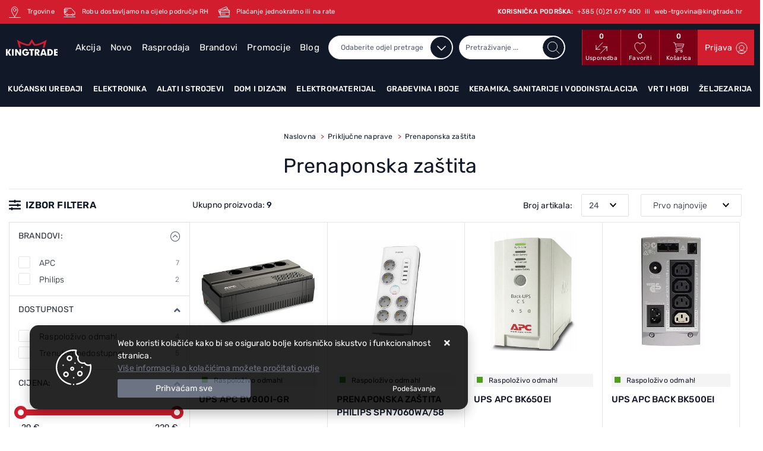

--- FILE ---
content_type: text/html; charset=utf-8
request_url: https://www.kingtrade.hr/prenaponska-zastita-091102/782/
body_size: 65589
content:





<!DOCTYPE html>
<html lang="hr" data-token="CfDJ8POipWzQKdpIvLP3Q7m-QpvDrEr1web61OqKAMEtNLGMtqL3WlBPsHILr9RJb0VV-JqaST05-ZzCHUwPmqav-KyEZyq2V66oqEs13iADmPmVm2FXkusF-zoiRsvTVYyQ58cJpIgQ-DXZTW4r4VpyXr4" data-current-lang="hr" data-currency_code="&#x20AC;" data-kateid="782" data-wholesale="0" data-currency_display="&#x20AC;" data-currency_exchange="1" data-currency_processing="multiply" data-duplecijene="0" data-currency_factor="7.5345">
<head itemscope>
    <meta charset="utf-8" />
    <meta name="viewport" content="width=device-width, initial-scale=1.0, minimum-scale=1, viewport-fit=cover" />
<link rel="canonical" href="https://www.kingtrade.hr/prenaponska-zastita-091102/782/">
    <meta name="apple-mobile-web-app-capable" content="yes">
    <meta name="mobile-web-app-capable" content="yes">
    <meta name="apple-mobile-web-app-status-bar-style" content="black">
    <meta name="msapplication-TileColor" content="#ffb116">
    <meta name="theme-color" content="#000000">
    <link rel="apple-touch-startup-image" href="/splash/iphone6_splash.png">
    <link rel="apple-touch-icon" sizes="152x152" href="/apple-touch-icon-ipad.png" type="image/png">
    <link rel="apple-touch-icon" sizes="167x167" href="/apple-touch-icon-ipad-retina.png" type="image/png">
    <link rel="apple-touch-icon" sizes="180x180" href="/apple-touch-icon-iphone-retina.png" type="image/png">
    <link rel="icon" type="image/png" sizes="32x32" href="/favicon-32.png">
    <link rel="icon" type="image/png" sizes="16x16" href="/favicon-16.png">
    <link href="/splash/iphone5_splash.png" media="(device-width: 320px) and (device-height: 568px) and (-webkit-device-pixel-ratio: 2)" rel="apple-touch-startup-image" />
    <link href="/splash/iphone6_splash.png" media="(device-width: 375px) and (device-height: 667px) and (-webkit-device-pixel-ratio: 2)" rel="apple-touch-startup-image" />
    <link href="/splash/iphoneplus_splash.png" media="(device-width: 621px) and (device-height: 1104px) and (-webkit-device-pixel-ratio: 3)" rel="apple-touch-startup-image" />
    <link href="/splash/iphonex_splash.png" media="(device-width: 375px) and (device-height: 812px) and (-webkit-device-pixel-ratio: 3)" rel="apple-touch-startup-image" />
    <link href="/splash/ipad_splash.png" media="(device-width: 768px) and (device-height: 1024px) and (-webkit-device-pixel-ratio: 2)" rel="apple-touch-startup-image" />
    <link href="/splash/ipadpro1_splash.png" media="(device-width: 834px) and (device-height: 1112px) and (-webkit-device-pixel-ratio: 2)" rel="apple-touch-startup-image" />
    <link href="/splash/ipadpro2_splash.png" media="(device-width: 1024px) and (device-height: 1366px) and (-webkit-device-pixel-ratio: 2)" rel="apple-touch-startup-image" />
    <meta name="web_author" content="Mathema d.o.o.">
    <title>Prenaponska zaštita | Kingtrade</title>
    
    <meta name="title" content="Prenaponska zaštita | Kingtrade" />
    <meta name="keywords" content="kingtrade, Bijela tehnika, Mali kućanski aparati, Oprema za kupaonice, Elektromaterijal" />
    <meta name="description" content="Opremite kompletno svoj dom u Kingtrade web trgovini - Bijela tehnika, Mali kućanski aparati, Oprema za kupaonice, Elektromaterijal - 30 godina s VAMA!" />
    <meta property="og:title" content="Prenaponska zaštita | Kingtrade">
<meta property="og:description" content="Opremite kompletno svoj dom u Kingtrade web trgovini - Bijela tehnika, Mali kućanski aparati, Oprema za kupaonice, Elektromaterijal - 30 godina s VAMA!">
<meta property="og:type" content="website">
<meta property="og:url" content="https://www.kingtrade.hr/prenaponska-zastita-091102/782/">
<meta property="og:image" content="https://www.kingtrade.hr/img/logo-order.png">
<meta property="og:image:alt" content="Kingtrade d.o.o.">

    <script>
        window.dataLayer = window.dataLayer || [];
        window.dataLayer.push({ ecommerce: null });
        window.dataLayer.push({
        'event': 'view_item_list',
            'ecommerce': {
                'item_list_id': 'prenaponska-zastita',
                'item_list_name': 'Prenaponska zaštita',
                'items': [
 {
                                'item_id': '33131',
                                'item_name': 'UPS APC BV800I-GR',
                                'item_brand': 'APC',
                                'item_category': 'Priključne naprave',
                                'item_category2': 'Prenaponska zaštita',
                                'item_list_name': 'Prenaponska zaštita',
                                'price': 109.00,
                                'discount': 0,
                                'price_before_discount': 0,
                                'price_percentage_discount': 0+ '%',
                                'currency': 'EUR',
                                'google_business_vertical': 'custom',
                                'index':0
                            },  {
                                'item_id': '31924',
                                'item_name': 'PRENAPONSKA ZAŠTITA PHILIPS SPN7060WA/58',
                                'item_brand': 'Philips',
                                'item_category': 'Priključne naprave',
                                'item_category2': 'Prenaponska zaštita',
                                'item_list_name': 'Prenaponska zaštita',
                                'price': 44.99,
                                'discount': 0,
                                'price_before_discount': 0,
                                'price_percentage_discount': 0+ '%',
                                'currency': 'EUR',
                                'google_business_vertical': 'custom',
                                'index':1
                            },  {
                                'item_id': '26315',
                                'item_name': 'UPS APC BK650EI',
                                'item_brand': 'APC',
                                'item_category': 'Priključne naprave',
                                'item_category2': 'Prenaponska zaštita',
                                'item_list_name': 'Prenaponska zaštita',
                                'price': 229.00,
                                'discount': 0,
                                'price_before_discount': 0,
                                'price_percentage_discount': 0+ '%',
                                'currency': 'EUR',
                                'google_business_vertical': 'custom',
                                'index':2
                            },  {
                                'item_id': '21155',
                                'item_name': 'UPS APC BACK BK500EI',
                                'item_brand': 'APC',
                                'item_category': 'Priključne naprave',
                                'item_category2': 'Prenaponska zaštita',
                                'item_list_name': 'Prenaponska zaštita',
                                'price': 193.00,
                                'discount': 0,
                                'price_before_discount': 0,
                                'price_percentage_discount': 0+ '%',
                                'currency': 'EUR',
                                'google_business_vertical': 'custom',
                                'index':3
                            },  {
                                'item_id': '43499',
                                'item_name': 'UPS APC BV500I-GR',
                                'item_brand': 'APC',
                                'item_category': 'Priključne naprave',
                                'item_category2': 'Prenaponska zaštita',
                                'item_list_name': 'Prenaponska zaštita',
                                'price': 86.00,
                                'discount': 0,
                                'price_before_discount': 0,
                                'price_percentage_discount': 0+ '%',
                                'currency': 'EUR',
                                'google_business_vertical': 'custom',
                                'index':4
                            },  {
                                'item_id': '42233',
                                'item_name': 'UPS APC BV650I-GR 650VA/375W 4 x ŠUKO',
                                'item_brand': 'APC',
                                'item_category': 'Priključne naprave',
                                'item_category2': 'Prenaponska zaštita',
                                'item_list_name': 'Prenaponska zaštita',
                                'price': 96.00,
                                'discount': 0,
                                'price_before_discount': 0,
                                'price_percentage_discount': 0+ '%',
                                'currency': 'EUR',
                                'google_business_vertical': 'custom',
                                'index':5
                            },  {
                                'item_id': '42234',
                                'item_name': 'UPS APC BVX1200LI-GR',
                                'item_brand': 'APC',
                                'item_category': 'Priključne naprave',
                                'item_category2': 'Prenaponska zaštita',
                                'item_list_name': 'Prenaponska zaštita',
                                'price': 159.00,
                                'discount': 0,
                                'price_before_discount': 0,
                                'price_percentage_discount': 0+ '%',
                                'currency': 'EUR',
                                'google_business_vertical': 'custom',
                                'index':6
                            },  {
                                'item_id': '33467',
                                'item_name': 'UPS APC BE850G2-GR',
                                'item_brand': 'APC',
                                'item_category': 'Priključne naprave',
                                'item_category2': 'Prenaponska zaštita',
                                'item_list_name': 'Prenaponska zaštita',
                                'price': 169.00,
                                'discount': 0,
                                'price_before_discount': 0,
                                'price_percentage_discount': 0+ '%',
                                'currency': 'EUR',
                                'google_business_vertical': 'custom',
                                'index':7
                            },  {
                                'item_id': '31926',
                                'item_name': 'PRENAPONSKA ZAŠTITA PHILIPS SPN7080WA/58',
                                'item_brand': 'Philips',
                                'item_category': 'Priključne naprave',
                                'item_category2': 'Prenaponska zaštita',
                                'item_list_name': 'Prenaponska zaštita',
                                'price': 29.00,
                                'discount': 0,
                                'price_before_discount': 0,
                                'price_percentage_discount': 0+ '%',
                                'currency': 'EUR',
                                'google_business_vertical': 'custom',
                                'index':8
                            }                 ]
        }
    });
    </script>


    
        <link rel="preload" as="script" href="https://www.kingtrade.hr/lib/jquery/dist/jquery.min.js">
    
    <link rel="preload" as="style" href="/css/color.min.css?v=xwjdcSFuYK96k2ReTMEzO6eWmdOYfkYXzP17ZmvydHc" onload="this.onload=null;this.rel='stylesheet';" />
    
    
        <script src="https://www.kingtrade.hr/lib/jquery/dist/jquery.min.js"></script>
        <link rel="stylesheet" type="text/css" media="all" href="/css/vsc.min.css?v=w0yTcmV4ZUVpPvLahSUXvkjMQUzBtbH16XHmFd_4mxI" />
    

        
        
            <link rel="stylesheet" type="text/css" media="all" href="https://www.kingtrade.hr/menu/webslidemenu.min.css" />
        

    


    

    <meta name="ahrefs-site-verification" content="b12ddc4dfe84cbfab5854d0d0874f9c6fae82384e6a40fec9ac5d88dbc9e3e26">
<meta name="facebook-domain-verification" content="4pacrq5nh3ev83ui1cr933w8z4m232" />

<!-- Google Tag Manager -->
<script>(function(w,d,s,l,i){w[l]=w[l]||[];w[l].push({'gtm.start':
new Date().getTime(),event:'gtm.js'});var f=d.getElementsByTagName(s)[0],
j=d.createElement(s),dl=l!='dataLayer'?'&l='+l:'';j.async=true;j.src=
'https://www.googletagmanager.com/gtm.js?id='+i+dl;f.parentNode.insertBefore(j,f);
})(window,document,'script','dataLayer','GTM-M7FQV9K');</script>
<!-- End Google Tag Manager -->

     <script>
      var smdWrapper = document.createElement("script"), smdScript;
      smdWrapper.async = true;
      smdWrapper.type = "text/javascript";
      smdWrapper.src = "https://cpx.smind.hr/Log/LogData?data=" + JSON.stringify({
          Key: "Cro_3055",
          Size: "80",
          Type: "badge",
          Version: 2,
          BadgeClassName: "smdWrapperTag"
      });
      smdScript = document.getElementsByTagName("script")[0];
      smdScript.parentNode.insertBefore(smdWrapper, smdScript);
    </script>




	<meta name="theme-color" content="#000000" />
	<link rel="manifest" href="/manifest.webmanifest" />
</head>
<body class=" ">

    <!-- Google Tag Manager (noscript) -->
<noscript><iframe src="https://www.googletagmanager.com/ns.html?id=GTM-M7FQV9K"
height="0" width="0" style="display:none;visibility:hidden"></iframe></noscript>
<!-- End Google Tag Manager (noscript) -->
    <div class="loading ajax-loading-block-window"></div>



    <div id="vsc-wrapper">
                <header id="top">
                    <div class="header">
    <div class="top-header-info">
        <div class="container-xl container-kingtrade">
            <div class="row">
                <div class="col-12">
                    <ul>
                        <li class=""><a href="/Contact/"><img src="/img/kingtrade/location-top.svg" width="20px" height="20px"> <span>Trgovine</span></a></li>
                        <li class=""><a href="https://www.kingtrade.hr/dostava/5/page/"><img src="/img/kingtrade/dostava-top.svg" width="20px" height="20px"> <span>Robu dostavljamo na cijelo područje RH</span></a></li>
                        <li class=""><a href="/uvjeti-placanja/3/page/"><img src="/img/kingtrade/payment-top.svg" width="20px" height="20px"> <span>Plaćanje jednokratno ili na rate</span></a></li>
                        <li class="ml-auto d-none d-lg-inline"><span class="font-weight-500">KORISNIČKA PODRŠKA:  &nbsp;</span><a href="tel:&#x2B;385 (0)21 679 400"><span>&#x2B;385 (0)21 679 400</span></a> <span>&nbsp;ili&nbsp;</span> <a href="mailto:web-trgovina@kingtrade.hr"><span>web-trgovina@kingtrade.hr</span></a></li>
                        <li class="d-inline d-lg-none"><a href="/Contact/"><img src="/img/kingtrade/support-top.svg" width="30px" height="30px"></a></li>
                    </ul>
                </div>
            </div>
        </div>
    </div>
    <div class="top-header-upper">
        <div class="container-xl">
            <div class="row align-items-center">
                <div class="col-12">
                    <div class="row align-items-center h-100">
                        <div class="col-12 col-md-3 col-lg-2 col-xl-1 d-none d-lg-block">
                            <div class="logo">
                                <a class="d-none d-sm-block" href="/"><img class="img-fluid" width="143" height="42" src="/img/logo.svg?v=XQVa_1kiI32UqWzT2wvpUPaCTW0bl4Q4NGVzuGwCQ24" alt="Kingtrade - Kralj Vašeg doma - Širok asortiman proizvoda" /></a>
                            </div>
                        </div>
                        <div class="col-lg-10 col-xl-4">
                            <nav class="navbar navbar-expand-sm navbar-toggleable-sm navbar-light rp">
                                <button class="navbar-toggler" type="button" data-toggle="collapse" data-target=".navbar-collapse" aria-controls="navbarSupportedContent"
                                        aria-expanded="false" aria-label="Toggle navigation">
                                    <span class="navbar-toggler-icon"></span>
                                </button>
                                <div class="navbar-collapse collapse d-sm-inline-flex flex-sm-row-reverse">
                                    <ul class="navbar-nav flex-grow-1">
                                            <li class="nav-item">
                                                <a class="nav-link" href="/akcija/">Akcija</a>
                                            </li>
                                        <li class="nav-item">
                                            <a class="nav-link" href="/novo/">Novo</a>
                                        </li>


                                            <li class="nav-item">
                                                <a class="nav-link" href="/rasprodaja/">Rasprodaja</a>
                                            </li>


<li class="nav-item dropdown d-none d-sm-block">
    <a class="nav-link" href="#">Brandovi</a>
    <ul class="dropdown-menu">
            <li class="dropdown-item"><a href="/360/818/manufacture/">360</a></li>
            <li class="dropdown-item"><a href="/3m/2928/manufacture/">3M</a></li>
            <li class="dropdown-item"><a href="/5five/759/manufacture/">5FIVE</a></li>
            <li class="dropdown-item"><a href="/aaa/3906/manufacture/">AAA</a></li>
            <li class="dropdown-item"><a href="/aeg/22/manufacture/">Aeg</a></li>
            <li class="dropdown-item"><a href="/aeropulse/3915/manufacture/">Aeropulse</a></li>
            <li class="dropdown-item"><a href="/agb/688/manufacture/">AGB</a></li>
            <li class="dropdown-item"><a href="/aither/3913/manufacture/">Aither</a></li>
            <li class="dropdown-item"><a href="/akai/3064/manufacture/">Akai</a></li>
            <li class="dropdown-item"><a href="/alfa-/3344/manufacture/">Alfa </a></li>

        <li class="dropdown-item"><a href="/manufacture/all/">Prikaži više ...</a></li>
    </ul>
</li>                                            <li class="nav-item d-block d-sm-none">
                                                <a class="nav-link" title="Brandovi" href="/manufacture/all/">Brandovi</a>
                                            </li>

                                        <li class="nav-item">
                                            <a class="nav-link" href="/promocije/">Promocije</a>
                                        </li>

                                            <li class="nav-item">
                                                <a class="nav-link" href="/Blog/">Blog</a>
                                            </li>

                                        <li class="nav-item">
                                            <a class="nav-link" href="/Contact/">Kontakt</a>
                                        </li>



                                    </ul>
                                </div>
                            </nav>
                        </div>
                        <div class="col-12 col-sm-6 col-md-6 col-lg-8 col-xl-4 d-none d-sm-block">
                            
<div class="search-top" data-search="1">

    <script async src="/js/activeSearch-0.0.2.js?v=vUJCnTKURjh5CT4qd6JqVo0T9TYfB3K_P5woE8ZBFis"></script>
    <form class="search-form" id="multiple_form" method="get" action="/Search/">
        <input type="hidden" id="fs" name="fs" value="1" />
            <select name="l" class="selectpicker active top_filter_search" data-live-search="true" id="l">
                <option value="0">Odaberite odjel pretrage</option>
                        <option value="1" class="manu"> Kućanski uređaji </option>
                        <option value="3" class="manu"> Elektronika </option>
                        <option value="2" class="manu"> Alati i strojevi </option>
                        <option value="5" class="manu"> Dom i dizajn </option>
                        <option value="9" class="manu"> Elektromaterijal </option>
                        <option value="7" class="manu"> Građevina i boje </option>
                        <option value="6" class="manu"> Keramika, sanitarije i vodoinstalacija </option>
                        <option value="4" class="manu"> Vrt i hobi </option>
                        <option value="8" class="manu"> Željezarija </option>
            </select>
        <input id="multiple" class="search-input ui-autocomplete-input" name="term" type="text" placeholder="Pretraživanje ..." autocomplete="off">
        <button class="search-btn" type="submit" title="Traži"></button>
        <div class="top_search_term">
            <div class="search_title">Zadnje pretraživano<span class="delete-all-search">Obriši sve</span></div>
            <div class="top_search_term_result"></div>
        </div>
        <div class="multiple-search">
            <div class="col-lg-12 result">
                <div class="row">
                    <div class="col-4 d-none d-md-block search-left-block">
                        <h6 class="manu-title">Brandovi:</h6>
                        <div class="manufacture-search"></div>
                        <h6 class="cate-title">Kategorije:</h6>
                        <div class="category-search"></div>
                    </div>
                    <div class="col-12 col-lg-8">
                        <div class="artikli"></div>
                        <div class="d-flex justify-content-center mt-3">
                            <button class="count btn btn-type1 w-100" type="submit">Prikaži sve proizvode</button>
                        </div>
                    </div>
                </div>
            </div>
        </div>
        <div class="search-empty">
            <div class="col-lg-12 result">
                Nema rezultata za traženi pojam!
            </div>
        </div>
    </form>

    <template id="searchitem">
        <div class="product">
            <div class="topproduct">
                <a class="searchlink" href="">
                    <img class="slika" src="">
                    <span></span>
                    <strong></strong>
                </a>
            </div>
            <div class="topcartadd"><a href=""><i class="fal fa-cart-plus"></i></a></div>
        </div>
    </template>

    <template id="searchterm">
        <div class="product">
            <a class="searchlink" href="">
                <i class="far fa-search"></i>
                <span></span>
            </a>
        </div>
    </template>

</div>
                        </div>
                        <div class="col-12 col-sm-6 col-md-6 col-lg-4 col-xl-3 top-icon d-none d-md-flex">
                            <div class="top-compare">
                                <a title="Usporedba" href="/Compare/">
                                    <i class="fas fa-exchange-alt">
                                            <span class="count">0</span>
                                    </i>
                                </a>
                                <div class="title d-none d-sm-block">Usporedba</div>
                            </div>
                            <div class="top-favorites">
                                <a title="Favoriti" href="/Favorites/">
                                    <i class="fas fa-heart">
                                            <span class="count">0</span>
                                    </i>
                                </a>
                                <div class="title d-none d-sm-block">Favoriti</div>
                            </div>
                                <div class="top-cart top-right-cart">
                                    
<div class="dropdown">

        <div class="cart-top">
            <a href="/Cart/">
                <i class="fas fa-shopping-cart"><span class="count">0</span></i>
            </a>
            <div class="title d-none d-sm-block">Košarica</div>
        </div>
</div>
                                </div>


 <div class="top-user">
        <a class="text-dark" title="Prijava" href="/Identity/Account/Login/"><span>Prijava</span><i class="fas fa-user"></i></a>
    </div>

                        </div>

                    </div>
                </div>

            </div>
        </div>
    </div>
</div>
<div class="menu-container">
    <div class="container-xl top-middle">
        
<div class="menubg">
    <div class="wsmainfull rp">
        <div class="wsmainwp clearfix">
            <nav class="wsmenu">
                <ul class="wsmenu-list">

                    <li class="d-block d-sm-none smllogo"><a href="/"><img loading="lazy" width="143" height="42" src="/img/logo.png?v=m4RWZF1o2-OsyzA4MyM2RROhZNIAl1dQD9EECO156Z4" alt="Kingtrade - Kralj Vašeg doma - Širok asortiman proizvoda" class="img-fluid" /></a></li>
                    <li class="logo"><a href="/"><img class="img-fluid" loading="lazy" width="100" height="30" src="/img/logo.png?v=m4RWZF1o2-OsyzA4MyM2RROhZNIAl1dQD9EECO156Z4" alt="Kingtrade d.o.o." /></a></li>
                        <li aria-haspopup="true">
                            <a class="level" href="/kucanski-uredaji/1/l/" >Kućanski uređaji</a>



                                <div class="wsmegamenu menu_2 clearfix">
                                    <div class="col-md-12 float-left">
                                        <div class="row">
                                                <div class="col-lg-2 col-12 catehead">
                                                    <h2><a style="" href="/bijela-tehnika-1/1/">Veliki kućanski uređaji</a></h2>
                                                    <ul class="link-list">

                                                                <li><a style="" href="/hladnjaci-bijela-tehnika-010104/110/">Hladnjaci</a></li>
                                                                <li><a style="" href="/perilice-rublja-bijela-tehnika-107/107/">Perilice rublja</a></li>
                                                                <li><a style="" href="/susilice-rublja-010102/108/">Sušilice rublja</a></li>
                                                                <li><a style="" href="/susilica-perilica-010103/109/">Combo Perilice / Sušilice</a></li>
                                                                <li><a style="" href="/perilice-posuda-bijela-tehnika-010106/112/">Perilice posuđa</a></li>
                                                                <li><a style="" href="/ploce-za-kuhanje-010107/113/">Ploče za kuhanje</a></li>
                                                                <li><a style="" href="/pecnice-010108/114/">Pećnice</a></li>
                                                                <li><a style="" href="/nape-010109/115/">Nape</a></li>
                                                                <li><a style="" href="/stednjaci-010110/116/">Štednjaci</a></li>
                                                                <li><a style="" href="/zamrzivaci-010105/111/">Zamrzivači</a></li>
                                                                <li><a style="" href="/sudoperi-010112/118/">Korita</a></li>
                                                                <li><a style="" href="/kuhinjske-slavine-010113/119/">Kuhinjske mješalice</a></li>
                                                    </ul>
                                                </div>
                                                <div class="col-lg-2 col-12 catehead">
                                                    <h2><a style="" href="/usisavaci-mikseri-mikrovalne-0102/2/">Mali kućanski uređaji</a></h2>
                                                    <ul class="link-list">

                                                                <li><a style="" href="/aparati-za-kavu-010207/126/">Aparati za kavu</a></li>
                                                                <li><a style="" href="/glacala-parna-postaja-010203/122/">Glačala i parne postaje</a></li>
                                                                <li><a style="" href="/mikseri-sokovnici-blenderi-010204/123/">Mikseri, sokovnici i kuhinjski asistenti</a></li>
                                                                <li><a style="" href="/tosteri-kuhalo-za-vodu-010205/124/">Mali kuhinjski aparati</a></li>
                                                                <li><a style="" href="/mikrovalne-pecnice-010206/125/">Mikrovalne pećnice</a></li>
                                                                <li><a style="" href="/usisavaci-010201/120/">Usisavači</a></li>
                                                                <li><a style="" href="/vrecice-za-usisavace-010202/121/">Pribor za usisavače</a></li>
                                                                <li><a style="" href="/mlinac-za-kavu-010208/127/">Pribor za pripremu kave</a></li>
                                                    </ul>
                                                </div>
                                                <div class="col-lg-2 col-12 catehead">
                                                    <h2><a style="" href="/bojleri-grijalice-0103/3/">Grijanje hlađenje</a></h2>
                                                    <ul class="link-list">

                                                                <li><a style="" href="/klima-uredaji-010301/128/">Klima uređaji</a></li>
                                                                <li><a style="" href="/ventilatori-za-hladenje-010302/129/">Ventilatori za hlađenje</a></li>
                                                                <li><a style="" href="/ventilatori-kupaonski-010303/130/">Ventilatori kupaonski</a></li>
                                                                <li><a style="" href="/ventilatori-aksijalni-i-centrifugalni-010304/131/">Ventilatori aksijalni i centrifugalni</a></li>
                                                                <li><a style="" href="/odvlazivaci-i-ovlazivaci-zraka-010305/132/">Odvlaživači i ovlaživači zraka</a></li>
                                                                <li><a style="" href="/kupaonski-radijatori-010306/133/">Radijatori</a></li>
                                                                <li><a style="" href="/grijalice-010310/137/">Grijalice</a></li>
                                                                <li><a style="" href="/kamini-peci-stednjaci-i-kotlovi-010308/135/">Kamini, peći, štednjaci i kotlovi</a></li>
                                                                <li><a style="" href="/bojleri-010312/139/">Bojleri</a></li>
                                                                <li><a style="" href="/podno-grijanje-010307/134/">Podno grijanje</a></li>
                                                                <li><a style="" href="/dimovodne-cijevi-i-pribor-010309/136/">Dimovodne cijevi i pribor</a></li>
                                                                <li><a style="" href="/digitalni-termostat-010311/138/">Regulacije i termostati</a></li>
                                                                <li><a style="" href="/centralno-i-solarno-grijanje-010313/140/">Centralno i solarno grijanje</a></li>
                                                    </ul>
                                                </div>
                                                <div class="col-lg-2 col-12 catehead">
                                                    <h2><a style="" href="/osobna-njega-0104/4/">Osobna njega</a></h2>
                                                    <ul class="link-list">

                                                                <li><a style="" href="/aparati-za-sisanje-aparati-za-brijanje-010405/150/">Šišanje i brijanje</a></li>
                                                                <li><a style="" href="/elektricna-cetkica-za-zube-010401/146/">Njega zubi</a></li>
                                                                <li><a style="" href="/njega-lica-010402/147/">Njega lica</a></li>
                                                                <li><a style="" href="/depilatori-epilatori-010403/148/">Njega tijela</a></li>
                                                                <li><a style="" href="/susila-za-kosu-pegle-za-kosu-010404/149/">Njega kose</a></li>
                                                                <li><a style="" href="/osobne-vage-010406/151/">Osobne vage</a></li>
                                                                <li><a style="" href="/baby-program-010407/152/">Baby program</a></li>
                                                    </ul>
                                                </div>
                                        </div>
                                    </div>
                                </div>

                        </li>
                        <li aria-haspopup="true">
                            <a class="level" href="/elektronika/3/l/" >Elektronika</a>



                                <div class="wsmegamenu menu_2 clearfix">
                                    <div class="col-md-12 float-left">
                                        <div class="row">
                                                <div class="col-lg-2 col-12 catehead">
                                                    <h2><a style="" href="/televizori-0301/15/">TV &amp; audio-video uređaji</a></h2>
                                                    <ul class="link-list">

                                                                <li><a style="" href="/projektori-i-platna-030103/260/">Projektori i platna</a></li>
                                                                <li><a style="" href="/televizori-030101/258/">Televizori</a></li>
                                                                <li><a style="" href="/tv-pribor-i-antenska-oprema-030102/259/">TV pribor i Antenska oprema</a></li>
                                                                <li><a style="" href="/sound-barovi-i-ostali-av-uredaji-030106/263/">Ostali AV uređaji</a></li>
                                                                <li><a style="" href="/zvucnici-030105/262/">Zvučnici</a></li>
                                                                <li><a style="" href="/slusalice-030104/261/">Slušalice</a></li>
                                                                <li><a style="" href="/adapteri-i-kabeli-030107/264/">Adapteri i kabeli</a></li>
                                                    </ul>
                                                </div>
                                                <div class="col-lg-2 col-12 catehead">
                                                    <h2><a style="" href="/informatika-0303/17/">Informatika</a></h2>
                                                    <ul class="link-list">

                                                                <li><a style="" href="/periferija-030308/273/">Periferija</a></li>
                                                                <li><a style="" href="/stolna-racunala-030301/266/">Stolna računala</a></li>
                                                                <li><a style="" href="/prijenosna-racunala-030302/267/">Prijenosna računala</a></li>
                                                                <li><a style="" href="/monitori-030303/268/">Monitori</a></li>
                                                                <li><a style="" href="/pohrana-podataka-030307/272/">Pohrana podataka</a></li>
                                                                <li><a style="" href="/racunalne-komponente-030309/274/">Računalne komponente</a></li>
                                                                <li><a style="" href="/printeri-i-potrosni-materijal-030304/269/">Printeri i potrošni materijal</a></li>
                                                                <li><a style="" href="/mrezna-oprema-030306/271/">Mrežna oprema</a></li>
                                                    </ul>
                                                </div>
                                                <div class="col-lg-2 col-12 catehead">
                                                    <h2><a style="" href="/pametni-satovi-0304/18/">Foto, Video, Gadgeti</a></h2>
                                                    <ul class="link-list">

                                                                <li><a style="" href="/fotoaparati-030401/275/">Fotoaparati</a></li>
                                                                <li><a style="" href="/fotovideo-pribor-030403/277/">Fotovideo pribor</a></li>
                                                                <li><a style="" href="/pametni-satovi-030405/279/">Pametni satovi</a></li>
                                                                <li><a style="" href="/kamere-030402/276/">Kamere</a></li>
                                                                <li><a style="" href="/vremenska-stanica-030406/280/">Foto, Video, Gadgeti-ostalo</a></li>
                                                    </ul>
                                                </div>
                                                <div class="col-lg-2 col-12 catehead">
                                                    <h2><a style="" href="/komunikacije-0302/16/">Komunikacije</a></h2>
                                                    <ul class="link-list">

                                                                <li><a style="" href="/mobiteli-i-telefonija-030201/265/">Mobiteli i telefonija</a></li>
                                                    </ul>
                                                </div>
                                                <div class="col-lg-2 col-12 catehead">
                                                    <h2><a style="" href="/baterije-0306/20/">Baterije</a></h2>
                                                    <ul class="link-list">

                                                                <li><a style="" href="/baterije-030601/284/">Baterije</a></li>
                                                    </ul>
                                                </div>
                                                <div class="col-lg-2 col-12 catehead">
                                                    <h2><a style="" href="/bonus-zastita-0305/19/">Usluge</a></h2>
                                                    <ul class="link-list">

                                                                <li><a style="" href="/jamstva-030502/282/">Jamstva</a></li>
                                                    </ul>
                                                </div>
                                        </div>
                                    </div>
                                </div>

                        </li>
                        <li aria-haspopup="true">
                            <a class="level" href="/alati-i-strojevi/2/l/" >Alati i strojevi</a>



                                <div class="wsmegamenu menu_2 clearfix">
                                    <div class="col-md-12 float-left">
                                        <div class="row">
                                                <div class="col-lg-2 col-12 catehead">
                                                    <h2><a style="" href="/akumulatorski-alati-0203/7/">Akumulatorski alati</a></h2>
                                                    <ul class="link-list">

                                                                    <li><a style="" href="/aku-brusilice-020303/178/">Aku brusilice</a></li>
                                                                    <li><a style="" href="/aku-busilice-020302/177/">Aku bušilice</a></li>
                                                                    <li><a style="" href="/aku-busilice-cekici-020304/179/">Aku bušilice-čekići</a></li>
                                                                    <li><a style="" href="/aku-klamerice-020306/181/">Aku klamerice</a></li>
                                                                    <li><a style="" href="/aku-odvijaci-020305/180/">Aku odvijači</a></li>
                                                                    <li><a style="" href="/aku-pile-020308/183/">Aku pile</a></li>
                                                                    <li><a style="" href="/aku-puhalo-020307/182/">Aku usisavači/puhala</a></li>
                                                                    <li class="last">
                                                                        <a class="crveno" href="/akumulatorski-alati-0203/7/">Prikaži više ...</a>
                                                                        <div class="more-box">
                                                                                <a style="" href="/akumulatori-punjaci-020310/185/">Akumulatori/Punjači</a>
                                                                                <a style="" href="/akumulatorski-alati-ostalo-020311/186/">Akumulatorski alati-Ostalo</a>
                                                                                <a style="" href="/setovi-alata-020301/176/">Setovi alata</a>
                                                                        </div>
                                                                    </li>
                                                    </ul>
                                                </div>
                                                <div class="col-lg-2 col-12 catehead">
                                                    <h2><a style="" href="/benzinski-alati-i-pribor-0206/10/">Benzinski alati i pribor</a></h2>
                                                    <ul class="link-list">

                                                                    <li><a style="" href="/agregati-020605/212/">Agregati</a></li>
                                                                    <li><a style="" href="/benzinski-alati-i-pribor-ostalo-020609/216/">Benzinski alati i pribor-Ostalo</a></li>
                                                                    <li><a style="" href="/motorne-pile-020601/208/">Motorne pile</a></li>
                                                                    <li><a style="" href="/oprema-za-motorne-pile-020606/213/">Pribor za motorne pile</a></li>
                                                                    <li><a style="" href="/pribor-za-trimere-020607/214/">Pribor za trimere</a></li>
                                                                    <li><a style="" href="/puhaci-usisavaci-020603/210/">Puhači / usisavači</a></li>
                                                                    <li><a style="" href="/skare-za-zivicu-020602/209/">Škare za živicu</a></li>
                                                                    <li class="last">
                                                                        <a class="crveno" href="/benzinski-alati-i-pribor-0206/10/">Prikaži više ...</a>
                                                                        <div class="more-box">
                                                                                <a style="" href="/trimeri-cistaci-sikare-i-sume-020604/211/">Trimeri, Čistači šikare i šume</a>
                                                                                <a style="" href="/ulja-i-maziva-020608/215/">Ulja i maziva</a>
                                                                        </div>
                                                                    </li>
                                                    </ul>
                                                </div>
                                                <div class="col-lg-2 col-12 catehead">
                                                    <h2><a style="" href="/elektricni-alati-0204/8/">Električni alati</a></h2>
                                                    <ul class="link-list">

                                                                    <li><a style="" href="/blanjalice-020405/191/">Blanje</a></li>
                                                                    <li><a style="" href="/brusilice-020404/190/">Brusilice</a></li>
                                                                    <li><a style="" href="/busaci-i-udarni-cekici-020401/187/">Bušači i udarni čekići</a></li>
                                                                    <li><a style="" href="/busilice-020402/188/">Bušilice</a></li>
                                                                    <li><a style="" href="/elektricni-alati-ostalo-020415/201/">Električni alati-ostalo</a></li>
                                                                    <li><a style="" href="/glodalica-za-drvo-020406/192/">Glodalice</a></li>
                                                                    <li><a style="" href="/kutne-brusilice-020403/189/">Kutne brusilice</a></li>
                                                                    <li class="last">
                                                                        <a class="crveno" href="/elektricni-alati-0204/8/">Prikaži više ...</a>
                                                                        <div class="more-box">
                                                                                <a style="" href="/laseri-i-daljinomjeri-020408/194/">Laseri i daljinomjeri</a>
                                                                                <a style="" href="/mikser-za-boju-020413/199/">Mješači</a>
                                                                                <a style="" href="/parni-cistaci-020411/197/">Parni čistači</a>
                                                                                <a style="" href="/peraci-prozora-i-pribor-020412/198/">Perači prozora i pribor</a>
                                                                                <a style="" href="/aku-pila-020414/200/">Pile</a>
                                                                                <a style="" href="/pistolji-na-vruci-zrak-020407/193/">Pištolji na vrući zrak</a>
                                                                                <a style="" href="/punjaci-akumulatora-020410/196/">Punjači akumulatora</a>
                                                                                <a style="" href="/karcher-usisavaci-020409/195/">Usisavači</a>
                                                                        </div>
                                                                    </li>
                                                    </ul>
                                                </div>
                                                <div class="col-lg-2 col-12 catehead">
                                                    <h2><a style="" href="/elektricni-vrtni-alati-0205/9/">Električni vrtni alati</a></h2>
                                                    <ul class="link-list">

                                                                    <li><a style="" href="/elektricni-vrtni-alati-ostalo-020506/207/">Električni vrtni alati-Ostalo</a></li>
                                                                    <li><a style="" href="/lancane-pile-020501/202/">Lančane pile</a></li>
                                                                    <li><a style="" href="/peraci-visokotlacni-i-pribor-020504/205/">Perači visokotlačni i pribor</a></li>
                                                                    <li><a style="" href="/puhaci-usisavaci-020502/203/">Puhači / usisavači</a></li>
                                                                    <li><a style="" href="/pumpe-020503/204/">Pumpe</a></li>
                                                    </ul>
                                                </div>
                                                <div class="col-lg-2 col-12 catehead">
                                                    <h2><a style="" href="/pneumatski-alati-i-pribor-0207/11/">Pneumatski alati i pribor</a></h2>
                                                    <ul class="link-list">

                                                                    <li><a style="" href="/crijevo-za-zrak-020703/219/">Crijeva</a></li>
                                                                    <li><a style="" href="/kompresori-020701/217/">Kompresori</a></li>
                                                                    <li><a style="" href="/spojnice-za-zrak-020704/220/">Spojnice za zrak</a></li>
                                                                    <li><a style="" href="/zracni-alati-020702/218/">Zračni alati</a></li>
                                                    </ul>
                                                </div>
                                                <div class="col-lg-2 col-12 catehead">
                                                    <h2><a style="" href="/pribor-za-elektricne-alate--0209/13/">Pribor za električne alate </a></h2>
                                                    <ul class="link-list">

                                                                    <li><a style="" href="/bitovi-i-drzaci-020915/242/">Bitovi i držači</a></li>
                                                                    <li><a style="" href="/brusni-papiri-020911/238/">Brusni papiri</a></li>
                                                                    <li><a style="" href="/krune-020904/231/">Krune</a></li>
                                                                    <li><a style="" href="/listovi-kruzne-pile-020905/232/">Listovi kružne pile</a></li>
                                                                    <li><a style="" href="/listovi-sabljaste-pile-020907/234/">Listovi sabljaste pile</a></li>
                                                                    <li><a style="" href="/listovi-ubodne-pile-020906/233/">Listovi ubodne pile</a></li>
                                                                    <li><a style="" href="/ploce-brusne-i-rezne-020910/237/">Ploče brusne i rezne</a></li>
                                                                    <li class="last">
                                                                        <a class="crveno" href="/pribor-za-elektricne-alate--0209/13/">Prikaži više ...</a>
                                                                        <div class="more-box">
                                                                                <a style="" href="/ploce-dijamantne-020909/236/">Ploče dijamantne</a>
                                                                                <a style="" href="/podloge-za-brusilice-020913/240/">Podloge za brusilice</a>
                                                                                <a style="" href="/pribor-za-elektricne-alate-ostalo-020917/244/">Pribor za električne alate-Ostalo</a>
                                                                                <a style="" href="/pribor-za-multifunkcijske-alate-020908/235/">Pribor za multifunkcijske alate</a>
                                                                                <a style="" href="/set-svrdla-020916/243/">Setovi</a>
                                                                                <a style="" href="/svrdla-za-beton-020903/230/">Svrdla za beton</a>
                                                                                <a style="" href="/svrdla-za-drvo-i-metal-020902/229/">Svrdla za drvo i metal</a>
                                                                                <a style="" href="/spice-i-sjekaci-020901/228/">Špice i sjekači</a>
                                                                                <a style="" href="/zicane-cetke-020914/241/">Žičane četke</a>
                                                                        </div>
                                                                    </li>
                                                    </ul>
                                                </div>
                                                <div class="col-lg-2 col-12 catehead">
                                                    <h2><a style="" href="/rucni-alati-0202/6/">Ručni alati</a></h2>
                                                    <ul class="link-list">

                                                                    <li><a style="" href="/rucni-gradevinski-alat-020216/173/">Alati ručni građevinski</a></li>
                                                                    <li><a style="" href="/alati-za-rezanjepileskalpelinozevi-020206/163/">Alati za rezanje/Pile,Skalpeli,Noževi/</a></li>
                                                                    <li><a style="" href="/cekici-020201/158/">Čekići</a></li>
                                                                    <li><a style="" href="/dizalice-i-vitla-020218/175/">Dizalice i vitla</a></li>
                                                                    <li><a style="" href="/rucni-alat-za-keramiku-020217/174/">Keramičarski alati i pribor</a></li>
                                                                    <li><a style="" href="/klijesta-020203/160/">Kliješta</a></li>
                                                                    <li><a style="" href="/kljucevi-020204/161/">Ključevi</a></li>
                                                                    <li class="last">
                                                                        <a class="crveno" href="/rucni-alati-0202/6/">Prikaži više ...</a>
                                                                        <div class="more-box">
                                                                                <a style="" href="/kutije-i-torbe-za-alat-020207/164/">Kutije i torbe za alat</a>
                                                                                <a style="" href="/mjerna-tehnika-metri-libele-kutnici-020205/162/">Mjerna tehnika / Metri, Libele, Kutnici/</a>
                                                                                <a style="" href="/nareznice-i-ureznici-020211/168/">Nareznice i ureznici</a>
                                                                                <a style="" href="/odvijaci-020202/159/">Odvijači</a>
                                                                                <a style="" href="/pistolji-za-silikon-i-pur-pjenu-020209/166/">Pištolji za silikon i PUR pjenu</a>
                                                                                <a style="" href="/rucni-alati-ostalo-020215/172/">Ručni alati-Ostalo</a>
                                                                                <a style="" href="/setovi-alata-020208/165/">Setovi alata</a>
                                                                                <a style="" href="/stegeskripci-020213/170/">Stege,Škripci</a>
                                                                                <a style="" href="/turpije-020210/167/">Turpije</a>
                                                                                <a style="" href="/zatezaci-tereta-i-prtljage-020214/171/">Zatezači tereta i prtljage</a>
                                                                                <a style="" href="/zicane-cetke-020212/169/">Žičane četke</a>
                                                                        </div>
                                                                    </li>
                                                    </ul>
                                                </div>
                                                <div class="col-lg-2 col-12 catehead">
                                                    <h2><a style="" href="/rucni-vrtni-alati-i-pribor-0210/14/">Ručni vrtni alati i pribor</a></h2>
                                                    <ul class="link-list">

                                                                    <li><a style="" href="/crijevo-za-vodu-021009/253/">Crijeva</a></li>
                                                                    <li><a style="" href="/drzala-za-alat-021005/249/">Držala za alat</a></li>
                                                                    <li><a style="" href="/grablje-i-lopate-021004/248/">Grablje i lopate</a></li>
                                                                    <li><a style="" href="/kanistri-kante-021010/254/">Kanistri, Kante</a></li>
                                                                    <li><a style="" href="/kolica-drzaci-za-crijeva-021014/256/">Kolica držači za crijeva</a></li>
                                                                    <li><a style="" href="/kovani-alat-021001/245/">Kovani alat</a></li>
                                                                    <li><a style="" href="/pile-za-grane-021003/247/">Pile</a></li>
                                                                    <li class="last">
                                                                        <a class="crveno" href="/rucni-vrtni-alati-i-pribor-0210/14/">Prikaži više ...</a>
                                                                        <div class="more-box">
                                                                                <a style="" href="/prskalice-tlacne-021007/251/">Prskalice tlačne</a>
                                                                                <a style="" href="/rucni-vrtni-alati-i-pribor-ostalo-021015/257/">Ručni vrtni alati i pribor-Ostalo</a>
                                                                                <a style="" href="/sjekire-021006/250/">Sjekire</a>
                                                                                <a style="" href="/spojnice-za-vodu-i-mlaznice-021008/252/">Spojnice za vodu i mlaznice</a>
                                                                                <a style="" href="/skare-za-grane-021002/246/">Škare</a>
                                                                        </div>
                                                                    </li>
                                                    </ul>
                                                </div>
                                                <div class="col-lg-2 col-12 catehead">
                                                    <h2><a style="" href="/zastitna-oprema-0201/5/">Zaštitna oprema</a></h2>
                                                    <ul class="link-list">

                                                                    <li><a style="" href="/oprema-za-zastitu-glave-na-radu-020101/153/">Oprema za zaštitu glave na radu</a></li>
                                                                    <li><a style="" href="/radna-obuca-020102/154/">Radna obuća</a></li>
                                                                    <li><a style="" href="/radna-odjeca-020103/155/">Radna odjeća</a></li>
                                                                    <li><a style="" href="/zastitna-oprema-ostalo-020105/157/">Zaštitna oprema-Ostalo</a></li>
                                                                    <li><a style="" href="/zastitne-radne-rukavice-020104/156/">Zaštitne radne rukavice</a></li>
                                                    </ul>
                                                </div>
                                                <div class="col-lg-2 col-12 catehead">
                                                    <h2><a style="" href="/zavarivanje-i-lemljenje-0208/12/">Zavarivanje i lemljenje</a></h2>
                                                    <ul class="link-list">

                                                                    <li><a style="" href="/aparati-za-zavarivanje-i-pribor-020801/222/">Aparati za zavarivanje i pribor</a></li>
                                                                    <li><a style="" href="/elektrode-i-zice-za-zavarivanje-020805/226/">Elektrode i žice za zavarivanje</a></li>
                                                                    <li><a style="" href="/lemilice-elektricne-i-pribor-020802/223/">Lemilice električne i pribor</a></li>
                                                                    <li><a style="" href="/plinski-alati-020803/224/">Plinski alati</a></li>
                                                                    <li><a style="" href="/zavarivanje-i-lemljenje-ostalo-020806/227/">Zavarivanje i lemljenje-Ostalo</a></li>
                                                    </ul>
                                                </div>
                                        </div>
                                    </div>
                                </div>

                        </li>
                        <li aria-haspopup="true">
                            <a class="level" href="/dom-i-dizajn/5/l/" >Dom i dizajn</a>



                                <div class="wsmegamenu menu_2 clearfix">
                                    <div class="col-md-12 float-left">
                                        <div class="row">
                                                <div class="col-lg-2 col-12 catehead">
                                                    <h2><a style="" href="/case-0504/33/">Čaše</a></h2>
                                                    <ul class="link-list">

                                                                    <li><a style="" href="/bokali-i-vrcevi-050406/341/">Bokali i vrčevi</a></li>
                                                                    <li><a style="" href="/case-050401/336/">Čaše</a></li>
                                                                    <li><a style="" href="/salice-za-caj-050402/337/">Kava i čaj</a></li>
                                                                    <li><a style="" href="/posude-za-led-050405/340/">Pribor za bar</a></li>
                                                                    <li><a style="" href="/dekanter-za-vino-050403/338/">Pribor za vino</a></li>
                                                                    <li><a style="" href="/termosice-050404/339/">Termosice</a></li>
                                                    </ul>
                                                </div>
                                                <div class="col-lg-2 col-12 catehead">
                                                    <h2><a style="" href="/dekoracije-0511/42/">Dekoracije</a></h2>
                                                    <ul class="link-list">

                                                                    <li><a style="" href="/dekoracije-ostalo-051105/375/">Dekoracije-ostalo</a></li>
                                                                    <li><a style="" href="/dekorativni-namjestaj-051103/373/">Dekorativni namještaj</a></li>
                                                                    <li><a style="" href="/ogledala-051101/371/">Ogledala</a></li>
                                                                    <li><a style="" href="/satovi-051102/372/">Satovi</a></li>
                                                                    <li><a style="" href="/slike-i-okviri-za-slike-051104/374/">Slike i okviri za slike</a></li>
                                                    </ul>
                                                </div>
                                                <div class="col-lg-2 col-12 catehead">
                                                    <h2><a style="" href="/posude-0503/32/">Kuhanje</a></h2>
                                                    <ul class="link-list">

                                                                    <li><a style="" href="/lonci-050301/330/">Lonci</a></li>
                                                                    <li><a style="" href="/tave-050302/331/">Tave</a></li>
                                                                    <li><a style="" href="/kuhinjsi-nozevi-050303/332/">Kuhinjski noževi</a></li>
                                                                    <li><a style="" href="/kalupi-za-pecenje-050306/334/">Kalupi za pečenje</a></li>
                                                                    <li><a style="" href="/daske-za-rezanje-050307/335/">Daske za rezanje</a></li>
                                                                    <li><a style="" href="/kuhinjska-pomagala-050304/333/">Pomagala u kuhinji</a></li>
                                                    </ul>
                                                </div>
                                                <div class="col-lg-2 col-12 catehead">
                                                    <h2><a style="" href="/led-rasvjeta-0508/39/">Led rasvjeta</a></h2>
                                                    <ul class="link-list">

                                                                    <li><a style="" href="/led-cijevi-i-svjetiljke-050803/356/">Led cijevi i svjetiljke</a></li>
                                                                    <li><a style="" href="/led-reflektori-050804/357/">Led reflektori</a></li>
                                                                    <li><a style="" href="/led-trake-050802/355/">Led trake</a></li>
                                                                    <li><a style="" href="/led-unutarnja-rasvjeta-050805/358/">Led unutarnja rasvjeta</a></li>
                                                                    <li><a style="" href="/led-zarulje-050801/354/">Led žarulje</a></li>
                                                    </ul>
                                                </div>
                                                <div class="col-lg-2 col-12 catehead">
                                                    <h2><a style="" href="/organizacija-i-ciscenje-0512/43/">Organizacija i čišćenje</a></h2>
                                                    <ul class="link-list">

                                                                    <li><a style="" href="/cetke-i-cistaci-051204/379/">Četke i čistači</a></li>
                                                                    <li><a style="" href="/kante-za-otpatke-051206/381/">Kante za otpatke</a></li>
                                                                    <li><a style="" href="/kolica-za-kupovinu-051207/382/">Kolica za kupovinu</a></li>
                                                                    <li><a style="" href="/kutijekosare-i-vrece-za-pohranu-051205/380/">Kutije,košare i vreće za pohranu</a></li>
                                                                    <li><a style="" href="/organizacija-i-ciscenje-ostalo-051208/383/">Organizacija i čišćenje- Ostalo</a></li>
                                                                    <li><a style="" href="/pomagala-i-pribor-za-ciscenje-051202/377/">Pomagala i pribor za čišćenje</a></li>
                                                                    <li class="last">
                                                                        <a class="crveno" href="/organizacija-i-ciscenje-0512/43/">Prikaži više ...</a>
                                                                        <div class="more-box">
                                                                                <a style="" href="/susila-i-kosare-za-rublje-051203/378/">Sušila i košare za rublje</a>
                                                                                <a style="" href="/vjesalice-051201/376/">Vješalice</a>
                                                                        </div>
                                                                    </li>
                                                    </ul>
                                                </div>
                                                <div class="col-lg-2 col-12 catehead">
                                                    <h2><a style="" href="/podne-obloge-0513/36/">Podne obloge</a></h2>
                                                    <ul class="link-list">

                                                                    <li><a style="" href="/laminatni-podovi-051303/441/">Laminatni podovi</a></li>
                                                                    <li><a style="" href="/otiraci-051307/445/">Otirači</a></li>
                                                                    <li><a style="" href="/tepisi-sagovi-051306/444/">Tepisi / Sagovi</a></li>
                                                    </ul>
                                                </div>
                                                <div class="col-lg-2 col-12 catehead">
                                                    <h2><a style="" href="/pohrana-i-serviranje-hrane-0506/35/">Pohrana i serviranje hrane</a></h2>
                                                    <ul class="link-list">

                                                                    <li><a style="" href="/dekoracije-za-stol-050603/351/">Dekoracije za stol</a></li>
                                                                    <li><a style="" href="/posude-za-cuvanje-hrane-050604/352/">Posude za čuvanje hrane</a></li>
                                                                    <li><a style="" href="/pribor-za-stol-050601/349/">Pribor za stol</a></li>
                                                                    <li><a style="" href="/serviranje-050602/350/">Serviranje</a></li>
                                                    </ul>
                                                </div>
                                                <div class="col-lg-2 col-12 catehead">
                                                    <h2><a style="" href="/servisi-za-jelo-0502/31/">Posuđe i pribor za jelo</a></h2>
                                                    <ul class="link-list">

                                                                    <li><a style="" href="/tanjuri-050201/325/">Posuđe</a></li>
                                                                    <li><a style="" href="/pribor-za-jelo-050202/326/">Pribor za jelo</a></li>
                                                                    <li><a style="" href="/salice-050203/327/">Šalice</a></li>
                                                                    <li><a style="" href="/bokali-050204/328/">Vrčevi</a></li>
                                                                    <li><a style="" href="/baby-pribor-za-jelo-050205/329/">Baby pribor za jelo</a></li>
                                                    </ul>
                                                </div>
                                                <div class="col-lg-2 col-12 catehead">
                                                    <h2><a style="" href="/rasvjeta-0507/38/">Rasvjeta</a></h2>
                                                    <ul class="link-list">

                                                                    <li><a style="" href="/izvori-svjetla-050701/353/">Izvori svjetla</a></li>
                                                    </ul>
                                                </div>
                                                <div class="col-lg-2 col-12 catehead">
                                                    <h2><a style="" href="/sezonski-program-0510/41/">Sezonski program</a></h2>
                                                    <ul class="link-list">

                                                                    <li><a style="" href="/bozicno-novogodisnji-051001/368/">Božićno novogodišnji</a></li>
                                                                    <li><a style="" href="/uskrsnji-051002/369/">Uskršnji</a></li>
                                                                    <li><a style="" href="/sezonski-program-ostalo-051003/370/">Sezonski program-ostalo</a></li>
                                                    </ul>
                                                </div>
                                                <div class="col-lg-2 col-12 catehead">
                                                    <h2><a style="" href="/sve-za-kolace-0505/34/">Sve za kolače</a></h2>
                                                    <ul class="link-list">

                                                                    <li><a style="" href="/kalupi-za-kolace-050501/342/">Kalupi za kolače</a></li>
                                                                    <li><a style="" href="/kuhinjski-kist-050506/347/">Kuhinjski kist</a></li>
                                                                    <li><a style="" href="/mutilice-050504/345/">Pjenjače</a></li>
                                                                    <li><a style="" href="/stalak-za-kolace-050507/348/">Sve za kolače-ostalo</a></li>
                                                                    <li><a style="" href="/valjak-za-tijesto-050502/343/">Valjci i strugala za tijesto</a></li>
                                                                    <li><a style="" href="/posude-za-mjesanje-050505/346/">Zdjele za mješanje</a></li>
                                                    </ul>
                                                </div>
                                                <div class="col-lg-2 col-12 catehead">
                                                    <h2><a style="" href="/svjetiljke-0509/40/">Svjetiljke</a></h2>
                                                    <ul class="link-list">

                                                                    <li><a style="" href="/podne-svjetiljke-050906/364/">Podne svjetiljke</a></li>
                                                                    <li><a style="" href="/protupanicna-rasvjeta-050908/366/">Protupanična rasvjeta</a></li>
                                                                    <li><a style="" href="/reflektori-050907/365/">Reflektori</a></li>
                                                                    <li><a style="" href="/stolne-svjetiljke-050905/363/">Stolne svjetiljke</a></li>
                                                                    <li><a style="" href="/stropne-plafonjere-050902/360/">Stropne / Plafonjere</a></li>
                                                                    <li><a style="" href="/svjetiljke-ostalo-050909/367/">Svjetiljke-Ostalo</a></li>
                                                                    <li class="last">
                                                                        <a class="crveno" href="/svjetiljke-0509/40/">Prikaži više ...</a>
                                                                        <div class="more-box">
                                                                                <a style="" href="/ugradbene-svjetiljke-050904/362/">Ugradbene svjetiljke</a>
                                                                                <a style="" href="/visilice-lusteri-050901/359/">Visilice / Lusteri</a>
                                                                                <a style="" href="/zidne-svjetiljke-050903/361/">Zidne svjetiljke</a>
                                                                        </div>
                                                                    </li>
                                                    </ul>
                                                </div>
                                                <div class="col-lg-2 col-12 catehead">
                                                    <h2><a style="" href="/tekstil-i-dekori-0501/30/">Tekstil i dekori</a></h2>
                                                    <ul class="link-list">

                                                                    <li><a style="" href="/hotelski-program-050111/324/">Hotelski program</a></li>
                                                                    <li><a style="" href="/jastuci-i-popluni-050102/315/">Jastuci i popluni</a></li>
                                                                    <li><a style="" href="/kuhinjski-tekstil-050107/320/">Kuhinjski program</a></li>
                                                                    <li><a style="" href="/rucnici-050104/317/">Kupaonski tekstil</a></li>
                                                                    <li><a style="" href="/madraci-050108/321/">Madraci</a></li>
                                                                    <li><a style="" href="/zastita-za-madrac-050109/322/">Nadmadraci</a></li>
                                                                    <li class="last">
                                                                        <a class="crveno" href="/tekstil-i-dekori-0501/30/">Prikaži više ...</a>
                                                                        <div class="more-box">
                                                                                <a style="" href="/posteljina-i-deke-050101/314/">Posteljina i deke</a>
                                                                                <a style="" href="/djecje-deke-050106/319/">Tekstil za djecu i bebe</a>
                                                                                <a style="" href="/ukrasni-jastuci-050103/316/">Tekstil za dnevni boravak</a>
                                                                                <a style="" href="/navlaka-za-odjecu-050110/323/">Vakum vreće za pohranu</a>
                                                                                <a style="" href="/zavjese-050105/318/">Zavjese</a>
                                                                        </div>
                                                                    </li>
                                                    </ul>
                                                </div>
                                                <div class="col-lg-2 col-12 catehead">
                                                    <h2><a style="" href="/zidne-obloge-0514/37/">Zidne obloge</a></h2>
                                                    <ul class="link-list">

                                                                    <li><a style="" href="/lajsne-za-zid-051403/449/">Lajsne za zid</a></li>
                                                                    <li><a style="" href="/lamperija-051401/447/">Lamperija</a></li>
                                                                    <li><a style="" href="/zidne-obloge-ostalo-051402/448/">Zidne obloge-Ostalo</a></li>
                                                    </ul>
                                                </div>
                                        </div>
                                    </div>
                                </div>

                        </li>
                        <li aria-haspopup="true">
                            <a class="level" href="/elektromaterijal/9/l/" >Elektromaterijal</a>



                                <div class="wsmegamenu menu_2 clearfix">
                                    <div class="col-md-12 float-left">
                                        <div class="row">
                                                <div class="col-lg-2 col-12 catehead">
                                                    <h2><a style="" href="/cestovna-rasvjeta-0916/98/">Cestovna rasvjeta</a></h2>
                                                    <ul class="link-list">

                                                                    <li><a style="" href="/cestovne-svjetiljke-091601/807/">Cestovne svjetiljke</a></li>
                                                                    <li><a style="" href="/konzole-za-stupove-091604/810/">Konzole za stupove</a></li>
                                                                    <li><a style="" href="/rasvjetni-stupovi-091603/809/">Rasvjetni stupovi</a></li>
                                                    </ul>
                                                </div>
                                                <div class="col-lg-2 col-12 catehead">
                                                    <h2><a style="" href="/elektroinstalacijske-cijevi-0903/91/">Elektroinstalacijske cijevi</a></h2>
                                                    <ul class="link-list">

                                                                    <li><a style="" href="/podzbukne-ticino-090301/725/">Podžbukne tićino</a></li>
                                                    </ul>
                                                </div>
                                                <div class="col-lg-2 col-12 catehead">
                                                    <h2><a style="" href="/elektroinstalacijske-kutije-0908/102/">Elektroinstalacijske kutije</a></h2>
                                                    <ul class="link-list">

                                                                    <li><a style="" href="/elektroinstalacijske-kutije-ostalo-090807/766/">Elektroinstalacijske kutije-Ostalo</a></li>
                                                                    <li><a style="" href="/kutije-za-termofasade-090804/763/">Kutije za termofasade</a></li>
                                                                    <li><a style="" href="/podzbukne-kutije-090801/760/">Podžbukne kutije</a></li>
                                                    </ul>
                                                </div>
                                                <div class="col-lg-2 col-12 catehead">
                                                    <h2><a style="" href="/elektron-razno-0918/100/">Elektron-razno</a></h2>
                                                    <ul class="link-list">

                                                                    <li><a style="" href="/elektron-ostalo-091801/830/">Elektron-ostalo</a></li>
                                                    </ul>
                                                </div>
                                                <div class="col-lg-2 col-12 catehead">
                                                    <h2><a style="" href="/gromobranska-oprema-0902/90/">Gromobranska oprema</a></h2>
                                                    <ul class="link-list">

                                                                    <li><a style="" href="/gromobranski-pribor-090203/724/">Gromobranski pribor</a></li>
                                                                    <li><a style="" href="/odvodnici-prednapona-090202/723/">Odvodnici prednapona</a></li>
                                                    </ul>
                                                </div>
                                                <div class="col-lg-2 col-12 catehead">
                                                    <h2><a style="" href="/interfoni-i-video-interfoni-0914/96/">Interfoni i video interfoni</a></h2>
                                                    <ul class="link-list">

                                                                    <li><a style="" href="/interfoni-i-video-interfoni-091401/796/">Interfoni i video interfoni</a></li>
                                                                    <li><a style="" href="/napajanje-i-komponente-sustava-091404/799/">Napajanje i komponente sustava</a></li>
                                                    </ul>
                                                </div>
                                                <div class="col-lg-2 col-12 catehead">
                                                    <h2><a style="" href="/kabeli-i-vodici-0901/89/">Kabeli i vodiči</a></h2>
                                                    <ul class="link-list">

                                                                    <li><a style="" href="/energetski-kabeli-090105/710/">Energetski kabeli</a></li>
                                                                    <li><a style="" href="/gumeni-vodovi-i-kabeli-090103/708/">Gumeni vodovi i kabeli</a></li>
                                                                    <li><a style="" href="/kabeli-za-elektorniku-090109/714/">kabeli za elektorniku</a></li>
                                                                    <li><a style="" href="/koaksijalni-kabeli-090115/720/">Koaksijalni kabeli</a></li>
                                                                    <li><a style="" href="/lan-kabeli-090110/715/">Lan kabeli</a></li>
                                                                    <li><a style="" href="/vatrodojavni-kabeli-090113/718/">Vatrodojavni kabeli</a></li>
                                                    </ul>
                                                </div>
                                                <div class="col-lg-2 col-12 catehead">
                                                    <h2><a style="" href="/kanali-i-pribor-0904/92/">Kanali i pribor</a></h2>
                                                    <ul class="link-list">

                                                                    <li><a style="" href="/metalni-kanali-i-nosaci-090402/732/">Metalni kanali i nosači</a></li>
                                                                    <li><a style="" href="/plasticni-kanali-090401/731/">Plastični kanali</a></li>
                                                    </ul>
                                                </div>
                                                <div class="col-lg-2 col-12 catehead">
                                                    <h2><a style="" href="/ostali-elektromaterijal-0913/95/">Ostali elektromaterijal</a></h2>
                                                    <ul class="link-list">

                                                                    <li><a style="" href="/senzori-091302/793/">Senzori</a></li>
                                                                    <li><a style="" href="/zvona-091301/792/">Zvona</a></li>
                                                    </ul>
                                                </div>
                                                <div class="col-lg-2 col-12 catehead">
                                                    <h2><a style="" href="/prekidaci-i-prikljucnice-0907/101/">Prekidači i priključnice</a></h2>
                                                    <ul class="link-list">

                                                                    <li><a style="" href="/elementi-za-nizanje-090708/756/">Elementi za nizanje</a></li>
                                                                    <li><a style="" href="/indikatori-za-wc-090706/754/">Indikatori za WC</a></li>
                                                                    <li><a style="" href="/nadzbukne-kutije-za-modul-090703/751/">Nadžbukne kutije za modul</a></li>
                                                                    <li><a style="" href="/okviri-090705/753/">Okviri</a></li>
                                                                    <li><a style="" href="/prekidaci-i-prikljucnice-ostalo-090711/759/">Prekidači i priključnice-Ostalo</a></li>
                                                                    <li><a style="" href="/tipke-za-mehanizme-090704/752/">Tipke za mehanizme</a></li>
                                                    </ul>
                                                </div>
                                                <div class="col-lg-2 col-12 catehead">
                                                    <h2><a style="" href="/prikljucne-naprave-0911/105/">Priključne naprave</a></h2>
                                                    <ul class="link-list">

                                                                    <li><a style="" href="/industrijske-uticnice-i-utikaci-091104/784/">Industrijske utičnice i utikači</a></li>
                                                                    <li><a style="" href="/kabeli-prikljucni-091105/785/">kabeli priključni</a></li>
                                                                    <li><a style="" href="/kabeli-produzni-091106/786/">kabeli produžni</a></li>
                                                                    <li><a style="" href="/kabelske-motalice-091103/783/">Kabelske motalice</a></li>
                                                                    <li><a style="" href="/montazni-utikaci-i-natikaci-091107/787/">Montažni utikači i natikači</a></li>
                                                                    <li><a style="" href="/prenaponska-zastita-091102/782/">Prenaponska zaštita</a></li>
                                                                    <li class="last">
                                                                        <a class="crveno" href="/prikljucne-naprave-0911/105/">Prikaži više ...</a>
                                                                        <div class="more-box">
                                                                                <a style="" href="/uticnice-prijenosne-091101/781/">Utičnice prijenosne</a>
                                                                        </div>
                                                                    </li>
                                                    </ul>
                                                </div>
                                                <div class="col-lg-2 col-12 catehead">
                                                    <h2><a style="" href="/razdjelnici-i-ormari-0905/93/">Razdjelnici i ormari</a></h2>
                                                    <ul class="link-list">

                                                                    <li><a style="" href="/kucni-prikljucni-ormari-090503/735/">Kućni priključni ormari</a></li>
                                                                    <li><a style="" href="/metalni-razvodni-ormari-090502/734/">Metalni razvodni ormari</a></li>
                                                                    <li><a style="" href="/razdjelnici-i-ormari-ostalo-090507/739/">Razdjelnici i ormari-Ostalo</a></li>
                                                                    <li><a style="" href="/stanski-elektro-razdjelnici-090501/733/">Stanski elektro razdjelnici</a></li>
                                                    </ul>
                                                </div>
                                                <div class="col-lg-2 col-12 catehead">
                                                    <h2><a style="" href="/rezervni-dijelovi-0917/99/">Rezervni dijelovi</a></h2>
                                                    <ul class="link-list">

                                                                    <li><a style="" href="/rd-grijaci-grijace-ploce-091707/818/">RD -Grijači, grijače ploče</a></li>
                                                                    <li><a style="" href="/rd-hladnjak-i-ledomat-091712/823/">RD -Hladnjak i ledomat</a></li>
                                                                    <li><a style="" href="/rd-napa-091705/816/">RD -Napa</a></li>
                                                                    <li><a style="" href="/rd-perilice-rublja-091701/812/">RD -Perilice rublja</a></li>
                                                                    <li><a style="" href="/rd-rashlad-091713/824/">RD -Rashlad</a></li>
                                                                    <li><a style="" href="/rd-razno-091709/820/">RD -Razno</a></li>
                                                                    <li class="last">
                                                                        <a class="crveno" href="/rezervni-dijelovi-0917/99/">Prikaži više ...</a>
                                                                        <div class="more-box">
                                                                                <a style="" href="/rd-stednjak-091703/814/">RD -Štednjak</a>
                                                                                <a style="" href="/rd-termostati-091715/826/">RD -Termostati</a>
                                                                                <a style="" href="/rd-elektricni-alati-091718/829/">RD-električni alati</a>
                                                                                <a style="" href="/rezervni-dijelovi-ostalo-091717/828/">Rezervni dijelovi-ostalo</a>
                                                                        </div>
                                                                    </li>
                                                    </ul>
                                                </div>
                                                <div class="col-lg-2 col-12 catehead">
                                                    <h2><a style="" href="/sklopna-tehnika-0906/94/">Sklopna tehnika</a></h2>
                                                    <ul class="link-list">

                                                                    <li><a style="" href="/automatski-osiguraci-090601/740/">Automatski osigurači</a></li>
                                                                    <li><a style="" href="/fid-i-kzs-sklopke-090602/741/">FID i KZS sklopke</a></li>
                                                                    <li><a style="" href="/grebenaste-sklopke-090606/745/">Grebenaste sklopke</a></li>
                                                                    <li><a style="" href="/mjerni-instrumenti-090605/744/">Mjerni instrumenti</a></li>
                                                                    <li><a style="" href="/motorne-sklopke-i-pribor-090603/742/">Motorne sklopke i pribor</a></li>
                                                                    <li><a style="" href="/mrezne-instalacijske-naprave-090604/743/">Mrežne instalacijske naprave</a></li>
                                                                    <li class="last">
                                                                        <a class="crveno" href="/sklopna-tehnika-0906/94/">Prikaži više ...</a>
                                                                        <div class="more-box">
                                                                                <a style="" href="/nv00-osiguraci-i-postolja-090608/747/">NV00 osigurači i postolja</a>
                                                                                <a style="" href="/osiguraci-i-pribor-090607/746/">Osigurači i pribor</a>
                                                                                <a style="" href="/pomocna-oprema-090609/748/">Pomoćna oprema</a>
                                                                        </div>
                                                                    </li>
                                                    </ul>
                                                </div>
                                                <div class="col-lg-2 col-12 catehead">
                                                    <h2><a style="" href="/spojni-pribor-0909/103/">Spojni pribor</a></h2>
                                                    <ul class="link-list">

                                                                    <li><a style="" href="/izolir-vrpce-090909/775/">Izolir Vrpce</a></li>
                                                                    <li><a style="" href="/stezaljke-090906/772/">Stezaljke</a></li>
                                                                    <li><a style="" href="/tuljci-090903/769/">Tuljci</a></li>
                                                    </ul>
                                                </div>
                                                <div class="col-lg-2 col-12 catehead">
                                                    <h2><a style="" href="/strukturno-kabliranje-0915/97/">Strukturno kabliranje</a></h2>
                                                    <ul class="link-list">

                                                                    <li><a style="" href="/kabeli-prespojniopticki-i-budziri-091503/804/">Kabeli prespojni,optički i budžiri</a></li>
                                                                    <li><a style="" href="/komunikacijski-ormari-i-oprema-091501/802/">Komunikacijski ormari i oprema</a></li>
                                                    </ul>
                                                </div>
                                        </div>
                                    </div>
                                </div>

                        </li>
                        <li aria-haspopup="true">
                            <a class="level" href="/gradevina-i-boje/7/l/" >Građevina i boje</a>



                                <div class="wsmegamenu menu_2 clearfix">
                                    <div class="col-md-12 float-left">
                                        <div class="row">
                                                <div class="col-lg-2 col-12 catehead">
                                                    <h2><a style="" href="/boje-i-lakovi-0702/59/">Boje i lakovi</a></h2>
                                                    <ul class="link-list">

                                                                    <li><a style="" href="/boje-i-lakovi-ostalo-070215/497/">Boje i lakovi-Ostalo</a></li>
                                                                    <li><a style="" href="/boje-za-beton-070203/485/">Boje za beton</a></li>
                                                                    <li><a style="" href="/boje-za-brodove-070207/489/">Boje za brodove</a></li>
                                                                    <li><a style="" href="/boje-za-fasade-070202/484/">Boje za fasade</a></li>
                                                                    <li><a style="" href="/boje-za-unutarnje-zidove-070201/483/">Boje za unutarnje zidove</a></li>
                                                                    <li><a style="" href="/kitovi-za-drvo-i-metal-070212/494/">Kitovi za drvo i metal</a></li>
                                                                    <li class="last">
                                                                        <a class="crveno" href="/boje-i-lakovi-0702/59/">Prikaži više ...</a>
                                                                        <div class="more-box">
                                                                                <a style="" href="/lakovi-s-metalnim-efektom-i-lakovi-za-radijatore-070208/490/">Lakovi s metalnim efektom i lakovi za radijatore</a>
                                                                                <a style="" href="/lakovi-za-drvo-i-metal-070204/486/">Lakovi za drvo i metal</a>
                                                                                <a style="" href="/lazure-za-drvo-070206/488/">Lazure za drvo</a>
                                                                                <a style="" href="/otapala-070210/492/">Otapala</a>
                                                                                <a style="" href="/parketarski-program-070211/493/">Parketarski program</a>
                                                                                <a style="" href="/prozirni-lakovi-070209/491/">Prozirni lakovi</a>
                                                                                <a style="" href="/specijalne-boje-070214/496/">Specijalne boje</a>
                                                                                <a style="" href="/temeljne-boje-070205/487/">Temeljne boje</a>
                                                                        </div>
                                                                    </li>
                                                    </ul>
                                                </div>
                                                <div class="col-lg-2 col-12 catehead">
                                                    <h2><a style="" href="/cement-i-mortovi-0705/62/">Cement i mortovi</a></h2>
                                                    <ul class="link-list">

                                                                    <li><a style="" href="/mase-za-izravnjavanje-070505/521/">Mase za izravnjavanje</a></li>
                                                                    <li><a style="" href="/mort-za-zidanje-i-beton-070503/519/">Mort za zidanje i beton</a></li>
                                                    </ul>
                                                </div>
                                                <div class="col-lg-2 col-12 catehead">
                                                    <h2><a style="" href="/fasade-0710/71/">Fasade</a></h2>
                                                    <ul class="link-list">

                                                                    <li><a style="" href="/pribor-071002/543/">Pribor</a></li>
                                                    </ul>
                                                </div>
                                                <div class="col-lg-2 col-12 catehead">
                                                    <h2><a style="" href="/gradevinska-kemija-0701/58/">Građevinska kemija</a></h2>
                                                    <ul class="link-list">

                                                                    <li><a style="" href="/brtvila-i-montazni-kitovi-070102/476/">Brtvila i montažni kitovi</a></li>
                                                                    <li><a style="" href="/gips-070103/477/">Gips</a></li>
                                                                    <li><a style="" href="/gradevinska-kemija-ostalo-070108/482/">Građevinska kemija ostalo</a></li>
                                                                    <li><a style="" href="/ljepila-070101/475/">Ljepila</a></li>
                                                                    <li><a style="" href="/pur-pjene-070104/478/">PUR pjene</a></li>
                                                                    <li><a style="" href="/silikoni-i-akrili-070105/479/">Silikoni i akrili</a></li>
                                                                    <li class="last">
                                                                        <a class="crveno" href="/gradevinska-kemija-0701/58/">Prikaži više ...</a>
                                                                        <div class="more-box">
                                                                                <a style="" href="/sredstva-za-impregniranje-070106/480/">Sredstva za impregniranje</a>
                                                                                <a style="" href="/trake-070107/481/">Trake</a>
                                                                        </div>
                                                                    </li>
                                                    </ul>
                                                </div>
                                                <div class="col-lg-2 col-12 catehead">
                                                    <h2><a style="" href="/gradevinski-pribor-0715/66/">Građevinski pribor</a></h2>
                                                    <ul class="link-list">

                                                                    <li><a style="" href="/gradevinske-folije-i-vrece-071507/581/">Građevinske folije i vreće</a></li>
                                                    </ul>
                                                </div>
                                                <div class="col-lg-2 col-12 catehead">
                                                    <h2><a style="" href="/izolacija-0712/73/">Izolacija</a></h2>
                                                    <ul class="link-list">

                                                                    <li><a style="" href="/eps-stiropor-071201/552/">EPS (Stiropor)</a></li>
                                                                    <li><a style="" href="/hidroizolacija-071205/556/">Hidroizolacija</a></li>
                                                                    <li><a style="" href="/izolacija-ostalo-071208/559/">Izolacija-ostalo</a></li>
                                                    </ul>
                                                </div>
                                                <div class="col-lg-2 col-12 catehead">
                                                    <h2><a style="" href="/pribor-za-boje-i-lakove-0703/60/">Pribor za boje i lakove</a></h2>
                                                    <ul class="link-list">

                                                                    <li><a style="" href="/brusni-papiri-070304/501/">Brusni papiri</a></li>
                                                                    <li><a style="" href="/kistovi-070301/498/">Kistovi</a></li>
                                                                    <li><a style="" href="/lopatice-070306/503/">Lopatice</a></li>
                                                                    <li><a style="" href="/mjesaci-za-boje-i-ljepila-070310/507/">Mješači za boje i ljepila</a></li>
                                                                    <li><a style="" href="/mrezice-kante-i-kadice-za-boju-070308/505/">Mrežice, Kante i kadice za boju</a></li>
                                                                    <li><a style="" href="/pribor-za-boje-i-lakove-ostalo-070311/508/">Pribor za boje i lakove-Ostalo</a></li>
                                                                    <li class="last">
                                                                        <a class="crveno" href="/pribor-za-boje-i-lakove-0703/60/">Prikaži više ...</a>
                                                                        <div class="more-box">
                                                                                <a style="" href="/strugaci-070307/504/">Strugači</a>
                                                                                <a style="" href="/stapovi-i-rucice-za-valjak-070309/506/">Štapovi i ručice za valjak</a>
                                                                                <a style="" href="/valjci-i-ulosci-070302/499/">Valjci i ulošci</a>
                                                                                <a style="" href="/zastitne-folije-i-kartoni-070305/502/">Zaštitne folije i kartoni</a>
                                                                                <a style="" href="/zastitne-trake-070303/500/">Zaštitne trake</a>
                                                                        </div>
                                                                    </li>
                                                    </ul>
                                                </div>
                                                <div class="col-lg-2 col-12 catehead">
                                                    <h2><a style="" href="/sprejevi-0704/61/">Sprejevi</a></h2>
                                                    <ul class="link-list">

                                                                    <li><a style="" href="/auto-program-070401/509/">Auto program</a></li>
                                                                    <li><a style="" href="/dekorativni-sprejevi-070402/510/">Dekorativni sprejevi</a></li>
                                                                    <li><a style="" href="/marking-sprejevi-070404/512/">Marking sprejevi</a></li>
                                                                    <li><a style="" href="/specijalni-sprejevi-070407/515/">Specijalni sprejevi</a></li>
                                                                    <li><a style="" href="/sprejevi-u-boji-za-razne-podloge-070405/513/">Sprejevi u boji za razne podloge</a></li>
                                                                    <li><a style="" href="/sprejevi-ostalo-070408/516/">Sprejevi-Ostalo</a></li>
                                                                    <li class="last">
                                                                        <a class="crveno" href="/sprejevi-0704/61/">Prikaži više ...</a>
                                                                        <div class="more-box">
                                                                                <a style="" href="/tehnicki-sprejevi-070403/511/">Tehnički sprejevi</a>
                                                                        </div>
                                                                    </li>
                                                    </ul>
                                                </div>
                                        </div>
                                    </div>
                                </div>

                        </li>
                        <li aria-haspopup="true">
                            <a class="level" href="/keramika-sanitarije-i-vodoinstalacija/6/l/" >Keramika, sanitarije i vodoinstalacija</a>



                                <div class="wsmegamenu menu_2 clearfix">
                                    <div class="col-md-12 float-left">
                                        <div class="row">
                                                <div class="col-lg-2 col-12 catehead">
                                                    <h2><a style="" href="/invalidski-program-0609/54/">Invalidski program</a></h2>
                                                    <ul class="link-list">

                                                                    <li><a style="" href="/invalidski-program-060901/432/">Invalidski program</a></li>
                                                    </ul>
                                                </div>
                                                <div class="col-lg-2 col-12 catehead">
                                                    <h2><a style="" href="/kade-tus-kade-i-kanalice-0604/47/">Kade - tuš kade i kanalice</a></h2>
                                                    <ul class="link-list">

                                                                    <li><a style="" href="/kade-060401/398/">Kade</a></li>
                                                                    <li><a style="" href="/tus-kade-060402/399/">Tuš kade</a></li>
                                                                    <li><a style="" href="/tus-kanalice-i-pribor-060403/400/">Tuš kanalice i pribor</a></li>
                                                    </ul>
                                                </div>
                                                <div class="col-lg-2 col-12 catehead">
                                                    <h2><a style="" href="/kanalizacija-0614/57/">Kanalizacija</a></h2>
                                                    <ul class="link-list">

                                                                    <li><a style="" href="/kucna-kanalizacija-061401/451/">Kućna kanalizacija</a></li>
                                                                    <li><a style="" href="/ulicna-kanalizacija-061402/452/">Ulična kanalizacija</a></li>
                                                    </ul>
                                                </div>
                                                <div class="col-lg-2 col-12 catehead">
                                                    <h2><a style="" href="/kupaonska-galanterija-0607/52/">Kupaonska galanterija</a></h2>
                                                    <ul class="link-list">

                                                                    <li><a style="" href="/case-i-drzaci-cetkica-za-zube-060701/411/">Čaše i držači četkica za zube</a></li>
                                                                    <li><a style="" href="/dozatori-i-drzaci-sapuna-060702/412/">Dozatori i držači sapuna</a></li>
                                                                    <li><a style="" href="/drzaci-rucnika-i-vjesalice-060703/413/">Držači ručnika i vješalice</a></li>
                                                                    <li><a style="" href="/drzaci-wc-papira-060706/416/">Držači WC papira</a></li>
                                                                    <li><a style="" href="/kante-za-smece-060708/418/">Kante za smeće</a></li>
                                                                    <li><a style="" href="/kupaonska-galanterija-ostalo-060713/423/">Kupaonska galanterija-Ostalo</a></li>
                                                                    <li class="last">
                                                                        <a class="crveno" href="/kupaonska-galanterija-0607/52/">Prikaži više ...</a>
                                                                        <div class="more-box">
                                                                                <a style="" href="/podloge-i-tapeti-060710/420/">Podloge i tapeti</a>
                                                                                <a style="" href="/police-i-kosarice-060705/415/">Police i košarice</a>
                                                                                <a style="" href="/susila-za-ruke-i-kosu-060711/421/">Sušila za ruke i kosu</a>
                                                                                <a style="" href="/wc-cetke-060704/414/">WC četke</a>
                                                                                <a style="" href="/zavjese-060709/419/">Zavjese</a>
                                                                        </div>
                                                                    </li>
                                                    </ul>
                                                </div>
                                                <div class="col-lg-2 col-12 catehead">
                                                    <h2><a style="" href="/kupaonski-namjestaj-0605/48/">Kupaonski namještaj</a></h2>
                                                    <ul class="link-list">

                                                                    <li><a style="" href="/kupaonska-ogledala-060504/404/">Kupaonska ogledala</a></li>
                                                                    <li><a style="" href="/kupaonske-baze-060501/401/">Kupaonske baze</a></li>
                                                                    <li><a style="" href="/kupaonski-ormarici-060502/402/">Kupaonski ormarići</a></li>
                                                    </ul>
                                                </div>
                                                <div class="col-lg-2 col-12 catehead">
                                                    <h2><a style="" href="/plocice-i-materijali-za-polaganje-0601/44/">Pločice i materijali za polaganje</a></h2>
                                                    <ul class="link-list">

                                                                    <li><a style="" href="/materijal-za-polaganje-060102/385/">Materijal za polaganje</a></li>
                                                                    <li><a style="" href="/plocice-060101/384/">Pločice</a></li>
                                                    </ul>
                                                </div>
                                                <div class="col-lg-2 col-12 catehead">
                                                    <h2><a style="" href="/sanitarije-i-kupaonska-keramika-0602/45/">Sanitarije i kupaonska keramika</a></h2>
                                                    <ul class="link-list">

                                                                    <li><a style="" href="/bidei-060204/389/">Bidei</a></li>
                                                                    <li><a style="" href="/pisoari-060205/390/">Pisoari</a></li>
                                                                    <li><a style="" href="/pribor-za-montazu-sanitarija-060209/394/">Pribor za montažu sanitarija</a></li>
                                                                    <li><a style="" href="/umivaonici-i-ploce-060201/386/">Umivaonici i ploče</a></li>
                                                                    <li><a style="" href="/vodokotlici-060208/393/">Vodokotlići</a></li>
                                                                    <li><a style="" href="/wc-daske-060203/388/">WC daske</a></li>
                                                                    <li class="last">
                                                                        <a class="crveno" href="/sanitarije-i-kupaonska-keramika-0602/45/">Prikaži više ...</a>
                                                                        <div class="more-box">
                                                                                <a style="" href="/wc-skoljke-060202/387/">WC školjke</a>
                                                                        </div>
                                                                    </li>
                                                    </ul>
                                                </div>
                                                <div class="col-lg-2 col-12 catehead">
                                                    <h2><a style="" href="/sifoni-0610/55/">Sifoni</a></h2>
                                                    <ul class="link-list">

                                                                    <li><a style="" href="/sifoni-061001/433/">Sifoni</a></li>
                                                                    <li><a style="" href="/sifoni-061002/434/">Sifoni</a></li>
                                                    </ul>
                                                </div>
                                                <div class="col-lg-2 col-12 catehead">
                                                    <h2><a style="" href="/slavine-i-pribor-0603/46/">Slavine i pribor</a></h2>
                                                    <ul class="link-list">

                                                                    <li><a style="" href="/dodatni-pribor-za-slavine-ostalo-060303/397/">Dodatni pribor za slavine-ostalo</a></li>
                                                                    <li><a style="" href="/perlatori-060302/396/">Perlatori</a></li>
                                                                    <li><a style="" href="/slavine-060301/395/">Slavine</a></li>
                                                    </ul>
                                                </div>
                                                <div class="col-lg-2 col-12 catehead">
                                                    <h2><a style="" href="/smanjivaci-tlakavodomjeriventili-i-filteri-0616/51/">Smanjivači tlaka,vodomjeri,ventili i filteri</a></h2>
                                                    <ul class="link-list">

                                                                    <li><a style="" href="/filteri-061603/471/">Filteri</a></li>
                                                                    <li><a style="" href="/hidrantski-ormarici-i-pribor-061606/474/">Hidrantski ormarići i pribor</a></li>
                                                                    <li><a style="" href="/smanjivaci-tlaka-061604/472/">Smanjivači tlaka</a></li>
                                                                    <li><a style="" href="/vatrogasni-aparat-061605/473/">Vatrogasni aparat</a></li>
                                                                    <li><a style="" href="/ventili-061601/469/">Ventili</a></li>
                                                                    <li><a style="" href="/vodomjeri-061602/470/">Vodomjeri</a></li>
                                                    </ul>
                                                </div>
                                                <div class="col-lg-2 col-12 catehead">
                                                    <h2><a style="" href="/spa-0611/56/">SPA</a></h2>
                                                    <ul class="link-list">

                                                                    <li><a style="" href="/sredstva-za-ciscenje-061103/437/">Sredstva za čišćenje</a></li>
                                                    </ul>
                                                </div>
                                                <div class="col-lg-2 col-12 catehead">
                                                    <h2><a style="" href="/tus-kabine-i-paravani-0606/49/">Tuš kabine i paravani</a></h2>
                                                    <ul class="link-list">

                                                                    <li><a style="" href="/tus-kabine-060601/406/">Tuš kabine</a></li>
                                                                    <li><a style="" href="/tus-kabine-i-paravani-ostalo-060605/410/">Tuš kabine i paravani-Ostalo</a></li>
                                                                    <li><a style="" href="/tus-stijene-060602/407/">Tuš stijene</a></li>
                                                                    <li><a style="" href="/tus-stranice-060604/409/">Tuš stranice</a></li>
                                                                    <li><a style="" href="/tus-vrata-060603/408/">Tuš vrata</a></li>
                                                    </ul>
                                                </div>
                                                <div class="col-lg-2 col-12 catehead">
                                                    <h2><a style="" href="/tus-program-0608/53/">Tuš program</a></h2>
                                                    <ul class="link-list">

                                                                    <li><a style="" href="/klizne-sipke-060807/430/">Klizne šipke</a></li>
                                                                    <li><a style="" href="/paneli-i-sistemi-060805/428/">Paneli i sistemi</a></li>
                                                                    <li><a style="" href="/setovi-060804/427/">Setovi</a></li>
                                                                    <li><a style="" href="/solarni-tusevi-060806/429/">Solarni tuševi</a></li>
                                                                    <li><a style="" href="/tus-crijeva-060802/425/">Tuš crijeva</a></li>
                                                                    <li><a style="" href="/tus-program-ostalo-060808/431/">Tuš program-Ostalo</a></li>
                                                                    <li class="last">
                                                                        <a class="crveno" href="/tus-program-0608/53/">Prikaži više ...</a>
                                                                        <div class="more-box">
                                                                                <a style="" href="/tus-ruze-060803/426/">Tuš ruže</a>
                                                                                <a style="" href="/tus-slusalice-060801/424/">Tuš slušalice</a>
                                                                        </div>
                                                                    </li>
                                                    </ul>
                                                </div>
                                                <div class="col-lg-2 col-12 catehead">
                                                    <h2><a style="" href="/vodoinstalacija--0615/50/">Vodoinstalacija </a></h2>
                                                    <ul class="link-list">

                                                                    <li><a style="" href="/bakreni-instalacijski-materijali-061505/457/">Bakreni instalacijski materijali</a></li>
                                                                    <li><a style="" href="/brtve-061516/468/">Brtve</a></li>
                                                                    <li><a style="" href="/flex-crijeva-061512/464/">Flex crijeva</a></li>
                                                                    <li><a style="" href="/inox-instalacijski-materijali-061507/459/">INOX instalacijski materijali</a></li>
                                                                    <li><a style="" href="/izolacijski-instalacijski-materijali-061513/465/">Izolacijski instalacijski materijali</a></li>
                                                                    <li><a style="" href="/kromirani-instalacijski-materijali-061508/460/">Kromirani instalacijski materijali</a></li>
                                                                    <li class="last">
                                                                        <a class="crveno" href="/vodoinstalacija--0615/50/">Prikaži više ...</a>
                                                                        <div class="more-box">
                                                                                <a style="" href="/mesing-instalacijski-materijali-061504/456/">Mesing instalacijski materijali</a>
                                                                                <a style="" href="/obujmice-i-rozete-za-cijevi-061511/463/">Obujmice i rozete za cijevi</a>
                                                                                <a style="" href="/pex-instalacijski-materijali-061509/461/">PEX instalacijski materijali</a>
                                                                                <a style="" href="/pocincani-instalacijski-materijali-061503/455/">Pocinčani instalacijski materijali</a>
                                                                                <a style="" href="/potrosni-instalacijski-materijali-061514/466/">Potrošni instalacijski materijali</a>
                                                                                <a style="" href="/potrosni-instalacijski-materijali-ostalo-061515/467/">Potrošni instalacijski materijali-ostalo</a>
                                                                                <a style="" href="/press-instalacijski-materijali-061502/454/">Press instalacijski materijali</a>
                                                                        </div>
                                                                    </li>
                                                    </ul>
                                                </div>
                                        </div>
                                    </div>
                                </div>

                        </li>
                        <li aria-haspopup="true">
                            <a class="level" href="/vrt-i-hobi/4/l/" >Vrt i hobi</a>



                                <div class="wsmegamenu menu_2 clearfix">
                                    <div class="col-md-12 float-left">
                                        <div class="row">
                                                <div class="col-lg-2 col-12 catehead">
                                                    <h2><a style="" href="/transmiter-za-auto-0406/26/">Autoprogram</a></h2>
                                                    <ul class="link-list">

                                                                <li><a style="" href="/konektor-za-jvc-040601/308/">Autoprogram</a></li>
                                                    </ul>
                                                </div>
                                                <div class="col-lg-2 col-12 catehead">
                                                    <h2><a style="" href="/kovani-program-0403/23/">Kovani program</a></h2>
                                                    <ul class="link-list">

                                                                <li><a style="" href="/gradele-040302/295/">Gradele</a></li>
                                                                <li><a style="" href="/kovane-peke-040301/294/">Kovane peke</a></li>
                                                                <li><a style="" href="/kovani-pribor-040303/296/">Kovani pribor</a></li>
                                                                <li><a style="" href="/plinska-kuhala-i-pribor-040304/297/">Plinska kuhala i pribor</a></li>
                                                    </ul>
                                                </div>
                                                <div class="col-lg-2 col-12 catehead">
                                                    <h2><a style="" href="/ljetni-program-0405/25/">Ljetni program</a></h2>
                                                    <ul class="link-list">

                                                                <li><a style="" href="/lezaljke-040503/305/">Ležaljke</a></li>
                                                                <li><a style="" href="/stolovi-i-stolice-040501/303/">Stolovi i stolice</a></li>
                                                                <li><a style="" href="/suncobrani-i-postolja-040502/304/">Suncobrani i postolja</a></li>
                                                                <li><a style="" href="/tende-040504/306/">Tende</a></li>
                                                    </ul>
                                                </div>
                                                <div class="col-lg-2 col-12 catehead">
                                                    <h2><a style="" href="/mobilnost-0404/24/">Mobilnost</a></h2>
                                                    <ul class="link-list">

                                                                <li><a style="" href="/elektricni-bicikl-040403/301/">Bicikli</a></li>
                                                                <li><a style="" href="/dodatna-oprema-bicikli-ostalo-040404/302/">Dodatna oprema Bicikli-ostalo</a></li>
                                                                <li><a style="" href="/dodatna-oprema-romobili-ostalo-040402/300/">Dodatna oprema Romobili-ostalo</a></li>
                                                                <li><a style="" href="/romobili-040401/299/">Romobili</a></li>
                                                    </ul>
                                                </div>
                                                <div class="col-lg-2 col-12 catehead">
                                                    <h2><a style="" href="/navodnjavanje-0407/27/">Navodnjavanje</a></h2>
                                                    <ul class="link-list">

                                                                <li><a style="" href="/navodnjavanje-cijevi-040701/309/">Navodnjavanje cijevi</a></li>
                                                                <li><a style="" href="/navodnjavanje-dodatni-pribor-i-ostalo-040703/311/">Navodnjavanje dodatni pribor i ostalo</a></li>
                                                                <li><a style="" href="/navodnjavanje-fitinzi-040702/310/">Navodnjavanje fitinzi</a></li>
                                                    </ul>
                                                </div>
                                                <div class="col-lg-2 col-12 catehead">
                                                    <h2><a style="" href="/pizza-peci-0402/22/">Pizza peći</a></h2>
                                                    <ul class="link-list">

                                                                <li><a style="" href="/pizza-peci-ugradbene-040202/292/">Pizza peći ugradbene</a></li>
                                                                <li><a style="" href="/pribor-za-pizza-peci-ostalo-040203/293/">Pribor za Pizza peći-ostalo</a></li>
                                                                <li><a style="" href="/pizza-peci-prijenosne-040201/291/">Prijenosne</a></li>
                                                    </ul>
                                                </div>
                                                <div class="col-lg-2 col-12 catehead">
                                                    <h2><a style="" href="/rostilji-0401/21/">Roštilji</a></h2>
                                                    <ul class="link-list">

                                                                <li><a style="" href="/elektricni-rostilji-040102/286/">Električni</a></li>
                                                                <li><a style="" href="/na-pelet-040104/288/">Na pelet</a></li>
                                                                <li><a style="" href="/rostilji-na-ugljen-040103/287/">Na ugljen</a></li>
                                                                <li><a style="" href="/plinski-rostilji-040101/285/">Plinski</a></li>
                                                                <li><a style="" href="/pribor-za-rostilje-ostalo-040106/290/">Pribor za roštilje-ostalo</a></li>
                                                    </ul>
                                                </div>
                                                <div class="col-lg-2 col-12 catehead">
                                                    <h2><a style="" href="/putne-torbe-0409/29/">Slobodno vrijeme</a></h2>
                                                    <ul class="link-list">

                                                                <li><a style="" href="/kisobrani-040901/313/">Slobodno vrijeme</a></li>
                                                    </ul>
                                                </div>
                                        </div>
                                    </div>
                                </div>

                        </li>
                        <li aria-haspopup="true">
                            <a class="level" href="/zeljezarija/8/l/" >Željezarija</a>



                                <div class="wsmegamenu menu_2 clearfix">
                                    <div class="col-md-12 float-left">
                                        <div class="row">
                                                <div class="col-lg-2 col-12 catehead">
                                                    <h2><a style="" href="/brave-i-okovi-0804/77/">Brave i okovi</a></h2>
                                                    <ul class="link-list">

                                                                    <li><a style="" href="/brave-i-okovi-ostalo-080413/618/">Brave i okovi-Ostalo</a></li>
                                                                    <li><a style="" href="/brave-za-vrata-080401/606/">Brave za vrata</a></li>
                                                                    <li><a style="" href="/bravice-za-namjestaj-080402/607/">Bravice za namještaj</a></li>
                                                                    <li><a style="" href="/cilindri-080403/608/">Cilindri</a></li>
                                                                    <li><a style="" href="/kovani-program-080411/616/">Kovani program</a></li>
                                                                    <li><a style="" href="/kutnici-i-trake-perforirane-080406/611/">Kutnici i trake perforirane</a></li>
                                                                    <li class="last">
                                                                        <a class="crveno" href="/brave-i-okovi-0804/77/">Prikaži više ...</a>
                                                                        <div class="more-box">
                                                                                <a style="" href="/lokoti-i-kvake-080404/609/">Lokoti i kvake</a>
                                                                                <a style="" href="/okovi-za-namjestaj-080414/619/">Okovi za namještaj</a>
                                                                                <a style="" href="/okovi-za-prozor-080412/617/">Okovi za prozor</a>
                                                                                <a style="" href="/okovi-za-vrata-080407/612/">Okovi za vrata</a>
                                                                                <a style="" href="/vjesalice-i-nogice-080405/610/">Vješalice i nogice</a>
                                                                                <a style="" href="/zasuni-080408/613/">Zasuni</a>
                                                                        </div>
                                                                    </li>
                                                    </ul>
                                                </div>
                                                <div class="col-lg-2 col-12 catehead">
                                                    <h2><a style="" href="/cepovi-i-podmetaci-namjestaja-0808/84/">Čepovi i podmetači namještaja</a></h2>
                                                    <ul class="link-list">

                                                                    <li><a style="" href="/cepovi-i-podmetaci-namjestaja-ostalo-080805/641/">Čepovi i podmetači namještaja-Ostalo</a></li>
                                                                    <li><a style="" href="/odbojnici-080802/638/">Odbojnici</a></li>
                                                                    <li><a style="" href="/podmetaci-za-namjestaj-080803/639/">Podmetači za namještaj</a></li>
                                                                    <li><a style="" href="/pokrivne-naljepnice-za-namjestaj-080804/640/">Pokrivne naljepnice za namještaj</a></li>
                                                    </ul>
                                                </div>
                                                <div class="col-lg-2 col-12 catehead">
                                                    <h2><a style="" href="/kljucevi-i-izrada-kljuceva-0807/83/">Ključevi i izrada ključeva</a></h2>
                                                    <ul class="link-list">

                                                                    <li><a style="" href="/kljucevi-i-izrada-kljuceva-ostalo-080706/636/">Ključevi i izrada ključeva-Ostalo</a></li>
                                                                    <li><a style="" href="/privjesci-i-kapice-za-kljuceve-080705/635/">Privjesci i kapice za ključeve</a></li>
                                                    </ul>
                                                </div>
                                                <div class="col-lg-2 col-12 catehead">
                                                    <h2><a style="" href="/kolica-i-kotaci-0809/85/">Kolica i kotači</a></h2>
                                                    <ul class="link-list">

                                                                    <li><a style="" href="/kolica-i-kotaci-ostalo-080907/648/">Kolica i kotači-Ostalo</a></li>
                                                                    <li><a style="" href="/kotaci-i-pribor-za-gradevinska-kolica-080903/644/">Kotači i pribor za građevinska kolica</a></li>
                                                                    <li><a style="" href="/kotaci-za-namjestaj-080904/645/">Kotači za namještaj</a></li>
                                                                    <li><a style="" href="/kotaci-za-transportna-kolica-080906/647/">Kotači za transportna kolica</a></li>
                                                                    <li><a style="" href="/transportna-kolica-080901/642/">Transportna kolica</a></li>
                                                                    <li><a style="" href="/visenamjenski-kotaci-080905/646/">Višenamjenski kotači</a></li>
                                                    </ul>
                                                </div>
                                                <div class="col-lg-2 col-12 catehead">
                                                    <h2><a style="" href="/komunalna-oprema-0803/76/">Komunalna oprema</a></h2>
                                                    <ul class="link-list">

                                                                    <li><a style="" href="/cuvari-parkinga-080303/603/">Čuvari parkinga</a></li>
                                                                    <li><a style="" href="/kante-za-smece-080301/601/">Kante za smeće</a></li>
                                                                    <li><a style="" href="/metle-i-lopatice-080302/602/">Metle i lopatice</a></li>
                                                                    <li><a style="" href="/stupici-za-zagradivanje-i-postolja-080304/604/">Stupići za zagrađivanje i postolja</a></li>
                                                    </ul>
                                                </div>
                                                <div class="col-lg-2 col-12 catehead">
                                                    <h2><a style="" href="/lanci-sajle-konopi-i-pribor-0806/79/">Lanci, sajle, konopi i pribor</a></h2>
                                                    <ul class="link-list">

                                                                    <li><a style="" href="/konopi-080603/627/">Konopi</a></li>
                                                                    <li><a style="" href="/lanci-080601/625/">Lanci</a></li>
                                                                    <li><a style="" href="/lanci-sajle-konopi-i-pribor-ostalo-080606/630/">Lanci, sajle, konopi i pribor-Ostalo</a></li>
                                                                    <li><a style="" href="/sajle-080602/626/">Sajle</a></li>
                                                                    <li><a style="" href="/zabice-i-natezaci-za-sajlu-080604/628/">Žabice i natezači za sajlu</a></li>
                                                    </ul>
                                                </div>
                                                <div class="col-lg-2 col-12 catehead">
                                                    <h2><a style="" href="/ljestve-0801/74/">Ljestve</a></h2>
                                                    <ul class="link-list">

                                                                    <li><a style="" href="/drvene-ljestve-080106/590/">Drvene ljestve</a></li>
                                                                    <li><a style="" href="/ljestve-za-kucanstvo-080101/585/">Ljestve za kućanstvo</a></li>
                                                                    <li><a style="" href="/teleskopske-ljestve-080107/591/">Teleskopske ljestve</a></li>
                                                                    <li><a style="" href="/visenamjenske-3-dijelne-ljestve-080103/587/">Višenamjenske 3-dijelne ljestve</a></li>
                                                                    <li><a style="" href="/zglobne-ljestve-080102/586/">Zglobne ljestve</a></li>
                                                    </ul>
                                                </div>
                                                <div class="col-lg-2 col-12 catehead">
                                                    <h2><a style="" href="/mreze-ograde-i-zice-0802/75/">Mreže, ograde i žice</a></h2>
                                                    <ul class="link-list">

                                                                    <li><a style="" href="/mreze-europlast-080206/598/">Mreže europlast</a></li>
                                                                    <li><a style="" href="/mreze-za-hlad-080205/597/">Mreže za hlad</a></li>
                                                                    <li><a style="" href="/mreze-za-komarce-080204/596/">Mreže za komarce</a></li>
                                                                    <li><a style="" href="/mreze-ograde-i-zice-ostalo-080208/600/">Mreže, ograde i žice-Ostalo</a></li>
                                                                    <li><a style="" href="/ograda-od-umjetnog-lisca-080203/595/">Ograda od umjetnog lišća</a></li>
                                                                    <li><a style="" href="/stupovi-i-spojnice-080202/594/">Stupovi i spojnice</a></li>
                                                                    <li class="last">
                                                                        <a class="crveno" href="/mreze-ograde-i-zice-0802/75/">Prikaži više ...</a>
                                                                        <div class="more-box">
                                                                                <a style="" href="/zice-080207/599/">Žice</a>
                                                                        </div>
                                                                    </li>
                                                    </ul>
                                                </div>
                                                <div class="col-lg-2 col-12 catehead">
                                                    <h2><a style="" href="/police-i-nosaci-polica-0810/86/">Police i nosači polica</a></h2>
                                                    <ul class="link-list">

                                                                    <li><a style="" href="/l-nosaci-081002/650/">&quot;L&quot; nosači</a></li>
                                                                    <li><a style="" href="/metalne-police-081001/649/">Metalne police</a></li>
                                                                    <li><a style="" href="/zidni-sistemi-polica-081005/653/">Zidni sistemi polica</a></li>
                                                    </ul>
                                                </div>
                                                <div class="col-lg-2 col-12 catehead">
                                                    <h2><a style="" href="/postanski-sanducici-i-sefovi-0805/78/">Poštanski sandučići i sefovi</a></h2>
                                                    <ul class="link-list">

                                                                    <li><a style="" href="/postanski-sanducici-za-kuce-080502/621/">Poštanski sandučići za kuće</a></li>
                                                                    <li><a style="" href="/postanski-sanducici-za-stambene-objekte-080501/620/">Poštanski sandučići za stambene objekte</a></li>
                                                                    <li><a style="" href="/prijenosne-kasice-080503/622/">Prijenosne kasice</a></li>
                                                                    <li><a style="" href="/sefovi-080504/623/">Sefovi</a></li>
                                                    </ul>
                                                </div>
                                                <div class="col-lg-2 col-12 catehead">
                                                    <h2><a style="" href="/pricvrsna-tehnika-0814/81/">Pričvrsna tehnika</a></h2>
                                                    <ul class="link-list">

                                                                    <li><a style="" href="/cavli-081401/691/">Čavli</a></li>
                                                                    <li><a style="" href="/celicna-sidra-081402/692/">Čelična sidra</a></li>
                                                                    <li><a style="" href="/inox-sidra-081403/693/">Inox sidra</a></li>
                                                                    <li><a style="" href="/kuke-081404/694/">Kuke</a></li>
                                                                    <li><a style="" href="/pricvrsna-tehnika-ostalo-081412/702/">Pričvrsna tehnika-ostalo</a></li>
                                                                    <li><a style="" href="/tiple-s-vijkom-081406/696/">Tiple s vijkom</a></li>
                                                                    <li class="last">
                                                                        <a class="crveno" href="/pricvrsna-tehnika-0814/81/">Prikaži više ...</a>
                                                                        <div class="more-box">
                                                                                <a style="" href="/tiple-gips-081405/695/">Tiple-gips</a>
                                                                                <a style="" href="/tiple-suplji-materijali-081409/699/">Tiple-šuplji materijali</a>
                                                                                <a style="" href="/vijci-za-beton-081411/701/">Vijci za beton</a>
                                                                        </div>
                                                                    </li>
                                                    </ul>
                                                </div>
                                                <div class="col-lg-2 col-12 catehead">
                                                    <h2><a style="" href="/vijcana-roba-inox-0812/88/">Vijčana roba INOX</a></h2>
                                                    <ul class="link-list">

                                                                    <li><a style="" href="/matice-inox-081201/659/">Matice INOX</a></li>
                                                                    <li><a style="" href="/navojne-sipke-inox-081205/663/">Navojne šipke INOX</a></li>
                                                                    <li><a style="" href="/osiguraci-inox-081203/661/">Osigurači INOX</a></li>
                                                                    <li><a style="" href="/vijci-imbus-inox-081206/664/">Vijci imbus INOX</a></li>
                                                                    <li><a style="" href="/vijci-metricki-inox-081207/665/">Vijci metrički INOX</a></li>
                                                                    <li><a style="" href="/vijci-ocni-i-matice-inox-081208/666/">Vijci očni i matice INOX</a></li>
                                                                    <li class="last">
                                                                        <a class="crveno" href="/vijcana-roba-inox-0812/88/">Prikaži više ...</a>
                                                                        <div class="more-box">
                                                                                <a style="" href="/vijci-svorni-inox-081209/667/">Vijci svorni INOX</a>
                                                                                <a style="" href="/vijci-torban-inox-081212/670/">Vijci torban INOX</a>
                                                                                <a style="" href="/vijci-za-drvo-inox-081210/668/">Vijci za drvo INOX</a>
                                                                                <a style="" href="/vijci-za-lim-i-plastiku-inox-081211/669/">Vijci za lim i plastiku INOX</a>
                                                                        </div>
                                                                    </li>
                                                    </ul>
                                                </div>
                                                <div class="col-lg-2 col-12 catehead">
                                                    <h2><a style="" href="/vijcana-roba-pocincana-i-celicna-0813/80/">Vijčana roba POCINČANA I ČELIČNA</a></h2>
                                                    <ul class="link-list">

                                                                    <li><a style="" href="/matice-poccel-i-ms-081301/673/">Matice POC,ČEL i MS</a></li>
                                                                    <li><a style="" href="/navojne-sipke-poc-i-cel-081305/677/">Navojne šipke POC I ČEL</a></li>
                                                                    <li><a style="" href="/osiguraci-poc-i-cel-081303/675/">Osigurači POC I ČEL</a></li>
                                                                    <li><a style="" href="/podloske-poc-i-cel-081302/674/">Podloške POC I ČEL</a></li>
                                                                    <li><a style="" href="/vijci-i-matice-jake-cvrstoce-poc-i-cel-081316/688/">Vijci i matice jake čvrstoće POC I ČEL</a></li>
                                                                    <li><a style="" href="/vijci-i-matice-sa-finim-navojem-poc-i-cel-081315/687/">Vijci i matice sa finim navojem POC I ČEL</a></li>
                                                                    <li class="last">
                                                                        <a class="crveno" href="/vijcana-roba-pocincana-i-celicna-0813/80/">Prikaži više ...</a>
                                                                        <div class="more-box">
                                                                                <a style="" href="/vijci-imbus-poc-i-cel-081307/679/">Vijci imbus POC I ČEL</a>
                                                                                <a style="" href="/vijci-kolni-i-matice-poc-i-cel-081306/678/">Vijci kolni i matice POC I ČEL</a>
                                                                                <a style="" href="/vijci-metricki-poc-i-cel-081308/680/">Vijci metrički POC I ČEL</a>
                                                                                <a style="" href="/vijci-ocni-ocne-matice-i-leptir-vijci-poc-i-cel-081309/681/">Vijci očni, očne matice i leptir vijci POC I ČEL</a>
                                                                                <a style="" href="/vijci-samobuseci-poc-i-cel-081310/682/">Vijci samobušeći POC I ČEL</a>
                                                                                <a style="" href="/vijci-svorni-poc-i-cel-081311/683/">Vijci svorni POC I ČEL</a>
                                                                                <a style="" href="/vijci-torban-poc-i-cel-081314/686/">Vijci torban POC I ČEL</a>
                                                                                <a style="" href="/vijci-za-drvo-poc-i-cel-081312/684/">Vijci za drvo POC I ČEL</a>
                                                                                <a style="" href="/vijci-za-lim-i-plastiku-poc-i-cel-081313/685/">Vijci za lim i plastiku POC I ČEL</a>
                                                                                <a style="" href="/vijcana-roba-pocincana-i-celicna-ostalo-081318/690/">Vijčana roba POCINČANA I ČELIČNA-ostalo</a>
                                                                        </div>
                                                                    </li>
                                                    </ul>
                                                </div>
                                                <div class="col-lg-2 col-12 catehead">
                                                    <h2><a style="" href="/vijcana-roba-pvc-0811/87/">Vijčana roba PVC</a></h2>
                                                    <ul class="link-list">

                                                                    <li><a style="" href="/vijci-metricki-pvc-081103/657/">Vijci metrički PVC</a></li>
                                                                    <li><a style="" href="/vijcana-roba-pvc-ostalo-081104/658/">Vijčana roba PVC-ostalo</a></li>
                                                    </ul>
                                                </div>
                                        </div>
                                    </div>
                                </div>

                        </li>

                    <li class="d-block d-lg-none mobile-red">
                        <a class="text-dark" href="/promocije/">Promocije</a>
                    </li>

                        <li class="d-block d-lg-none mobile-red">
                            <a class="text-dark" href="/akcija/">Akcija</a>
                        </li>

                    <li class="d-block d-lg-none mobile-red">
                        <a class="text-dark" href="/novo/">Novo</a>
                    </li>


                        <li class="d-block d-lg-none mobile-red">
                            <a class="text-dark" href="/rasprodaja/">Rasprodaja</a>
                        </li>

                        <li class="d-block d-lg-none mobile-red">
                            <a class="text-dark" href="/Blog/">Blog</a>
                        </li>

                    <li class="d-block d-lg-none mobile-red">
                        <a class="text-dark" href="/Faq/">Česta pitanja i odgovori</a>
                    </li>

                    <li class="d-block d-lg-none mobile-red">
                        <a class="text-dark" href="/Contact/">Kontakt</a>
                    </li>

                </ul>
            </nav>
        </div>
    </div>
</div>
    </div>
</div>

<div class="wsmobileheader clearfix ">
    <div class="col-12 col-md-12 col-lg-3 col-xl-2 rp clearfix top-icon top-icon_mobile">
        <div class="logo-mobile">
            <a class="smllogo logo" href="/"><img class="img-fluid" width="93" height="27" src="/img/logo.png?v=m4RWZF1o2-OsyzA4MyM2RROhZNIAl1dQD9EECO156Z4" alt="Kingtrade - Kralj Vašeg doma - Širok asortiman proizvoda" /></a>
        </div>
        <div class="top-favorites-mobile">
            <a href="/Favorites/">
                <i class="fas fa-heart">
                    <span class="count">0</span>
                </i>
            </a>
        </div>
        <div class="top-compare-mobile">
            <a href="/Compare/">
                <i class="fas fa-exchange-alt">
                    <span class="count">0</span>
                </i>
            </a>
        </div>
            <div class="top-cart-mobile top-right-cart-mobile">
                
<div class="dropdown">
    <div class="cart-top-mobile">
            <a href="/Cart/"><i class="fas fa-shopping-cart"></i><span class="count">0</span></a>
    </div>
</div>
            </div>


 <div class="top-user">
        <a class="text-dark" title="Prijava" href="/Identity/Account/Login/"><span>Prijava</span><i class="fas fa-user"></i></a>
    </div>
    </div>
    <div class="col-12 rp bg-white mobile-menu-search">
        <a id="wsnavtoggle" class="wsanimated-arrow"><span></span></a>

        <div class="mobile-search">
            <div class="search-top-mobile">
                <form class="search-form-mobile" id="searchform-mobile" method="get" action="/Search/">
                    <input id="artikl-mobile" class="search-input-mobile ui-autocomplete-input" name="term" type="text" placeholder="Pretraživanje ..." autocomplete="off">
                    <button class="search-btn-mobile" type="submit" title="Traži"><i class="far fa-search"></i></button>
                </form>
            </div>
        </div>

        <div class="mobi multiple-search">
            <div class="artikli"></div>
        </div>

        <template id="searchitemmobi">
            <div class="product">
                <div class="topproduct">
                    <a class="searchlink" href="">
                        <img class="slika" src="">
                        <span></span>
                        <strong></strong>
                    </a>
                </div>
            </div>
        </template>
    </div>

</div>

                </header>


        <div>
            <main class="">
                
<div class="breadcrumb-wrapper">
    <div class="container-xl clearfix">
        <div xmlns:v="http://rdf.data-vocabulary.org/#" class="breadcrumb">
            <a class="breadcrumb-title d-none d-xl-inline" href="/" rel="v:url" property="v:title"><span>Naslovna</span></a>
            <a class="breadcrumb-title d-inline d-none d-sm-inline d-md-none" href="https://www.kingtrade.hr" onclick="window.history.go(-1); return false;" rel="v:url" property="v:title"><span>Nazad</span></a>

                        <a class="breadcrumb-title" href="/prikljucne-naprave-0911/105/" rel="v:url" property="v:title"><span>Priključne naprave</span></a>
                        <a class="breadcrumb-last" href="/prenaponska-zastita-091102/782/" rel="v:url" property="v:title"><span>Prenaponska zaštita</span></a>

        </div>
    </div>
</div>

<div class="product-page-name">

    <h1 class="c-title">Prenaponska zaštita</h1>

</div>





<div class="container-xl">
    <div class="vrstaprikaza">
        <div class="izbor-filtera d-none d-lg-flex col-md-3 pl-0"><i class="fas fa-sliders-h mr-2"></i> Izbor filtera</div>
        <div class="total-records align-bottom">
            Ukupno proizvoda: <strong>9</strong>
        </div>



                <div class="product-brartikla">
                    <form method="post">
                        <span>Broj artikala:</span>
                        <select class="form-control" name="product-brartikla" onchange="javascript:addWebParam({vrstaPrikaza:this.value, searchPage: 0}, 0);" id="product-brartikla"><option value="24">24</option>
<option value="48">48</option>
<option value="72">72</option>
</select>
                    <input name="__RequestVerificationToken" type="hidden" value="CfDJ8POipWzQKdpIvLP3Q7m-QpvDrEr1web61OqKAMEtNLGMtqL3WlBPsHILr9RJb0VV-JqaST05-ZzCHUwPmqav-KyEZyq2V66oqEs13iADmPmVm2FXkusF-zoiRsvTVYyQ58cJpIgQ-DXZTW4r4VpyXr4" /></form>
                </div>
        <div class="product-orderby">
            <form method="post">
                <select name="Order" onchange="javascript:addWebParam({orderBy:this.value}, 0);" id="OrderSelected"><option value="artikl_desc">Z-A</option>
<option value="artikl_asc">A-Z</option>
<option value="datum_desc">Prvo najnovije</option>
<option value="datum_asc">Prvo najstarije</option>
<option value="cijena_desc">Prvo najskuplje</option>
<option selected="selected" value="cijena_asc">Prvo najjeftinije</option>
</select>
            <input name="__RequestVerificationToken" type="hidden" value="CfDJ8POipWzQKdpIvLP3Q7m-QpvDrEr1web61OqKAMEtNLGMtqL3WlBPsHILr9RJb0VV-JqaST05-ZzCHUwPmqav-KyEZyq2V66oqEs13iADmPmVm2FXkusF-zoiRsvTVYyQ58cJpIgQ-DXZTW4r4VpyXr4" /></form>
        </div>

    </div>

    <div class="row mt-3">
        <div id="filter-btn" class="col-12">
            <button type="button" class="btn btn-type2 btn-lg btn-block" onclick="showProductFilters();">Izbor filtera</button>
        </div>
    </div>

</div>



<div id="product-list" class="container-xl">
        <div class="row">
            <div class="col-lg-3 filterpanel ">
                
    <div id="left_filter">
        <div data-filterposition="0" class="filterposition filter-header d-block d-lg-none">Izbor filtera</div>

        <div class="fiilterrow">
            

<div class="clearfix">







</div>




        </div>








<div id="accordion-manufacture" class="filteri">
    <div class="card">
        <div class="card-header" id="cardBrandHeader">
            <h5 class="mb-0">
                <a data-toggle="collapse" href="#manufacture-filter" aria-expanded="true" aria-controls="manufacture-filter">
                    Brandovi:
                    <i class="fal fa-chevron-circle-up"></i>
                </a>
            </h5>
        </div>
        <div id="manufacture-filter" class="collapse show items" aria-labelledby="cardBrandHeader" data-parent="#accordion-manufacture">
                <h3 class="filter-row">
                    <input type="checkbox" id="manuf-70" name="manufacture" value="70">
                    <label for="manuf-70">APC<span class="count">7</span></label>
                </h3>
                <h3 class="filter-row">
                    <input type="checkbox" id="manuf-8" name="manufacture" value="8">
                    <label for="manuf-8">Philips<span class="count">2</span></label>
                </h3>
            <div class="show-more"><i class="fal fa-chevron-circle-down"></i></div>
        </div>

    </div>
</div>




<div id="accordion-dostupnost" class="filteri">
    <div class="card">

                <div class="card-header" id="cardBrandHeader">
                    <h5 class="mb-0">
                        <a data-toggle="collapse" href="#dostupnost-filter" aria-expanded="true" aria-controls="dostupnost-filter">
                            Dostupnost
                            <i class="fa fa-angle-up"></i>
                        </a>
                    </h5>
                </div>
                <div id="dostupnost-filter" class="collapse show items" aria-labelledby="cardBrandHeader" data-parent="#accordion-dostupnost">
                            <div class="filter-row other">
                                <input type="checkbox" id="other-6" name="other" value="6" >
                                <label style="" for="other-6">Raspoloživo odmah!<span class="count">4</span></label>
                            </div>
                            <div class="filter-row other">
                                <input type="checkbox" id="other-7" name="other" value="7" >
                                <label style="" for="other-7">Trenutno nedostupno<span class="count">5</span></label>
                            </div>
                </div>

    </div>
</div>

        

    <div id="accordion-price" class="filteri">
        <div class="card">
            <div class="card-header" id="cardHeaderPrice">
                <h5 class="mb-0">
                    <a data-toggle="collapse" href="#collapse-price" aria-expanded="true" aria-controls="collapse-price">
                        Cijena:
                        <i class="fa fa-angle-up"></i>
                    </a>
                </h5>
            </div>
            <div id="collapse-price" class="collapse show filteri" aria-labelledby="cardHeaderPrice" data-parent="#accordion-price">
                <div class="card-body">
                    <div id="priceSlider"></div>
                    <div>
                        <input type="hidden" id="originMinPrice" value="29" />
                        <input type="hidden" id="originMaxPrice" value="229" />
                        <input type="hidden" id="customInput" value="0" />
                        <input type="hidden" id="sliderStart" value="29" />
                        <input type="hidden" id="sliderStop" value="229" />

                        <span id="minPrice"></span>
                        <span id="maxPrice"></span>

                    </div>
                </div>
            </div>
        </div>
    </div>





            <div class="d-flex justify-content-center flex-column pt-4">
        <a class="btn btn-filter-postavi d-block d-lg-none">Filtriraj</a>
        <a class="btn btn-filter d-block d-lg-none">Očisti filter</a>
    </div>



    </div>


                

                


                

            </div>
            <div class="col-lg-9 ">
                

                


            

    <div id="grid" class="rp row no-gutters">
        



    <div class="col-xl-3 col-lg-6 col-md-4 col-6 col-sm-6 product-item-box grid productEntity" id="item_33131"
         data-product_name="UPS APC BV800I-GR"
         data-product_id="33131"
         data-product_sifra="8533763"
         data-product_price="109.00"
         data-product_price_before_discount="0"
         data-product_price_percentage_discount="0"
         data-product_discount="0"
         data-product_category="Priključne naprave"
         data-product_category2="Prenaponska zaštita"
         data-product_brand="APC"
         data-productlist_position="0"
         data-productlist_name="Prenaponska zaštita"
         data-item_list_name="Prenaponska zaštita"
         data-productlist_id="prenaponska-zastita-091102">
        <div class="product-grid product-item">
            <div class="badge-container">
            </div>
            <div class="product-image">
                <div class="stickers-container">
                </div>
                <a href="/ups-apc-bv800i-gr/33131/product/">
                        <img loading="lazy" width="240" height="240" class="img-fluid productEntityClick" src="https://www.kingtrade.hr/slike/male/8533763_54864-3108.jpg" alt="UPS APC BV800I-GR">
                </a>
            </div>
                        <div class="stanje-skladista"><span class="raspolozivo">Raspoloživo odmah!</span></div>

            <div class="product-content  modultehspectag modulartiklidownloadtag">
                <h2 class="title"><a class="productEntityClick" href="/ups-apc-bv800i-gr/33131/product/"><span>UPS APC BV800I-GR</span></a></h2>
                <div class="sifra">Šifra: 8533763</div>
                    <div class="tehspectag">
                        <div class="tehspectag_opis">APC BV800I-GR neprekidan tok energije (UPS) Line-Interactive 800 VA 450 W 4 utičnice naizmjenične struje

Topologija besprekidnog napajanja: Line-Interactive
Kapacitet izlazne snage (VA): 800 VA
Izlazna snaga: 450 W
Valni oblik: Sinusni
Input o</div>
                    </div>


                <div class="dostava">
                </div>


                    <div class="placanjerate-tag">
                        <ul class="placanjerate_tag"><li><span>-10%</span> <span> Gotovinom, Virmanski, Karticom od 1-12 rata</span> <span> Iznos uštede: <span>10.90 €</span></span></li></ul>
                            <div class="info">Odobrava se prilikom odabira načina plaćanja.</div>
                    </div>



                    <div class="price  priceregular  d-flex flex-column">
                        <span class="redovna-pricetxt ">Redovna cijena:</span>
                        <span class="redovna-priceakcijatxt ">Akcijska cijena</span>
                        109,00 &#x20AC;
                    </div>

                <div class="grid-manufacture">
                    <a href="/apc/70/manufacture/">
                        <img loading="lazy" class="img-fluid" src="https://www.kingtrade.hr/manufacture/apc.png" height="45" alt="APC">
                    </a>
                </div>
            </div>
            <div class="btn-box d-flex">
                        <a class="productEntityAddToCart btn-cart flex-grow-1" href="javascript:cartAdd(33131, 1, 1);" aria-label="UPS APC BV800I-GR">Dodaj u košaricu <i class="fa fa-shopping-cart"></i></a>
                <a class="btn-favorites productFavoritesClick" href="javascript:addFavorites(33131);" title="Favoriti"><i id="fav_33131" class=" far fa-heart"></i></a>
                <a class="btn-comparer" href="javascript:addCompare(33131, 105);" title="Usporedba proizvoda"><i id="com_33131" class=" far fa-square"></i></a>
            </div>
        </div>
    </div>
    <div class="col-xl-3 col-lg-6 col-md-4 col-6 col-sm-6 product-item-box grid productEntity" id="item_31924"
         data-product_name="PRENAPONSKA ZAŠTITA PHILIPS SPN7060WA/58"
         data-product_id="31924"
         data-product_sifra="8531706"
         data-product_price="44.99"
         data-product_price_before_discount="0"
         data-product_price_percentage_discount="0"
         data-product_discount="0"
         data-product_category="Priključne naprave"
         data-product_category2="Prenaponska zaštita"
         data-product_brand="Philips"
         data-productlist_position="1"
         data-productlist_name="Prenaponska zaštita"
         data-item_list_name="Prenaponska zaštita"
         data-productlist_id="prenaponska-zastita-091102">
        <div class="product-grid product-item">
            <div class="badge-container">
            </div>
            <div class="product-image">
                <div class="stickers-container">
                </div>
                <a href="/prenaponska-zastita-philips-spn7060wa58/31924/product/">
                        <img loading="lazy" width="240" height="240" class="img-fluid productEntityClick" src="https://www.kingtrade.hr/slike/male/8531706_51566-3108.jpg" alt="PRENAPONSKA ZAŠTITA PHILIPS SPN7060WA/58">
                </a>
            </div>
                        <div class="stanje-skladista"><span class="raspolozivo">Raspoloživo odmah!</span></div>

            <div class="product-content  modultehspectag modulartiklidownloadtag">
                <h2 class="title"><a class="productEntityClick" href="/prenaponska-zastita-philips-spn7060wa58/31924/product/"><span>PRENAPONSKA ZAŠTITA PHILIPS SPN7060WA/58</span></a></h2>
                <div class="sifra">Šifra: 8531706</div>
                    <div class="tehspectag">
                        <div class="tehspectag_opis">Sigurno zaštitite i punite elektroničke uređaje
S USB punjenjem
6 utičnica
5 USB ulaza za punjenje
2 m
900 J za zaštitu od strujnog udara
6 utičnica
Jednu utičnicu pretvara u šest utičnica, što vam omogućuje da na jednu utičnicu izmjenične str</div>
                    </div>


                <div class="dostava">
                </div>


                    <div class="placanjerate-tag">
                        <ul class="placanjerate_tag"><li><span>-10%</span> <span> Gotovinom, Virmanski, Karticom od 1-12 rata</span> <span> Iznos uštede: <span>4.50 €</span></span></li></ul>
                            <div class="info">Odobrava se prilikom odabira načina plaćanja.</div>
                    </div>



                    <div class="price  priceregular  d-flex flex-column">
                        <span class="redovna-pricetxt ">Redovna cijena:</span>
                        <span class="redovna-priceakcijatxt ">Akcijska cijena</span>
                        44,99 &#x20AC;
                    </div>

                <div class="grid-manufacture">
                    <a href="/philips/8/manufacture/">
                        <img loading="lazy" class="img-fluid" src="https://www.kingtrade.hr/manufacture/philips.png" height="45" alt="Philips">
                    </a>
                </div>
            </div>
            <div class="btn-box d-flex">
                        <a class="productEntityAddToCart btn-cart flex-grow-1" href="javascript:cartAdd(31924, 1, 1);" aria-label="PRENAPONSKA ZAŠTITA PHILIPS SPN7060WA/58">Dodaj u košaricu <i class="fa fa-shopping-cart"></i></a>
                <a class="btn-favorites productFavoritesClick" href="javascript:addFavorites(31924);" title="Favoriti"><i id="fav_31924" class=" far fa-heart"></i></a>
                <a class="btn-comparer" href="javascript:addCompare(31924, 105);" title="Usporedba proizvoda"><i id="com_31924" class=" far fa-square"></i></a>
            </div>
        </div>
    </div>
    <div class="col-xl-3 col-lg-6 col-md-4 col-6 col-sm-6 product-item-box grid productEntity" id="item_26315"
         data-product_name="UPS APC BK650EI"
         data-product_id="26315"
         data-product_sifra="990100"
         data-product_price="229.00"
         data-product_price_before_discount="0"
         data-product_price_percentage_discount="0"
         data-product_discount="0"
         data-product_category="Priključne naprave"
         data-product_category2="Prenaponska zaštita"
         data-product_brand="APC"
         data-productlist_position="2"
         data-productlist_name="Prenaponska zaštita"
         data-item_list_name="Prenaponska zaštita"
         data-productlist_id="prenaponska-zastita-091102">
        <div class="product-grid product-item">
            <div class="badge-container">
            </div>
            <div class="product-image">
                <div class="stickers-container">
                </div>
                <a href="/ups-apc-bk650ei/26315/product/">
                        <img loading="lazy" width="240" height="240" class="img-fluid productEntityClick" src="https://www.kingtrade.hr/slike/male/990100_63270-3108.jpg" alt="UPS APC BK650EI">
                </a>
            </div>
                        <div class="stanje-skladista"><span class="raspolozivo">Raspoloživo odmah!</span></div>

            <div class="product-content  modultehspectag modulartiklidownloadtag">
                <h2 class="title"><a class="productEntityClick" href="/ups-apc-bk650ei/26315/product/"><span>UPS APC BK650EI</span></a></h2>
                <div class="sifra">Šifra: 990100</div>
                    <div class="tehspectag">
                        <div class="tehspectag_opis">Značajke
Topologija besprekidnog napajanja	Pripravnost (izvanmrežno) 
Kapacitet izlazne snage (VA)	0,65 kVA 
Izlazna snaga	400 W 
 Nivo udarnog napona	310 J 
Vrijeme zadržavanja (min)	6 ms 
Vrijeme zadržavanja (maks)	10 ms 
Efikasnost	9</div>
                    </div>


                <div class="dostava">
                </div>


                    <div class="placanjerate-tag">
                        <ul class="placanjerate_tag"><li><span>-10%</span> <span> Gotovinom, Virmanski, Karticom od 1-12 rata</span> <span> Iznos uštede: <span>22.90 €</span></span></li></ul>
                            <div class="info">Odobrava se prilikom odabira načina plaćanja.</div>
                    </div>



                    <div class="price  priceregular  d-flex flex-column">
                        <span class="redovna-pricetxt ">Redovna cijena:</span>
                        <span class="redovna-priceakcijatxt ">Akcijska cijena</span>
                        229,00 &#x20AC;
                    </div>

                <div class="grid-manufacture">
                    <a href="/apc/70/manufacture/">
                        <img loading="lazy" class="img-fluid" src="https://www.kingtrade.hr/manufacture/apc.png" height="45" alt="APC">
                    </a>
                </div>
            </div>
            <div class="btn-box d-flex">
                        <a class="productEntityAddToCart btn-cart flex-grow-1" href="javascript:cartAdd(26315, 1, 1);" aria-label="UPS APC BK650EI">Dodaj u košaricu <i class="fa fa-shopping-cart"></i></a>
                <a class="btn-favorites productFavoritesClick" href="javascript:addFavorites(26315);" title="Favoriti"><i id="fav_26315" class=" far fa-heart"></i></a>
                <a class="btn-comparer" href="javascript:addCompare(26315, 105);" title="Usporedba proizvoda"><i id="com_26315" class=" far fa-square"></i></a>
            </div>
        </div>
    </div>
    <div class="col-xl-3 col-lg-6 col-md-4 col-6 col-sm-6 product-item-box grid productEntity" id="item_21155"
         data-product_name="UPS APC BACK BK500EI"
         data-product_id="21155"
         data-product_sifra="867897"
         data-product_price="193.00"
         data-product_price_before_discount="0"
         data-product_price_percentage_discount="0"
         data-product_discount="0"
         data-product_category="Priključne naprave"
         data-product_category2="Prenaponska zaštita"
         data-product_brand="APC"
         data-productlist_position="3"
         data-productlist_name="Prenaponska zaštita"
         data-item_list_name="Prenaponska zaštita"
         data-productlist_id="prenaponska-zastita-091102">
        <div class="product-grid product-item">
            <div class="badge-container">
            </div>
            <div class="product-image">
                <div class="stickers-container">
                </div>
                <a href="/ups-apc-back-bk500ei/21155/product/">
                            <img loading="lazy" width="240" height="240" class="img-fluid productEntityClick swap-on-hover" src="https://www.kingtrade.hr/slike/male/867897_70704-3108.jpg" alt="UPS APC BACK BK500EI">
                        <img loading="lazy" width="240" height="240" class="img-fluid productEntityClick" src="https://www.kingtrade.hr/slike/male/867897_70701-3108.jpg" alt="UPS APC BACK BK500EI">
                </a>
            </div>
                        <div class="stanje-skladista"><span class="raspolozivo">Raspoloživo odmah!</span></div>

            <div class="product-content  modultehspectag modulartiklidownloadtag">
                <h2 class="title"><a class="productEntityClick" href="/ups-apc-back-bk500ei/21155/product/"><span>UPS APC BACK BK500EI</span></a></h2>
                <div class="sifra">Šifra: 867897</div>
                    <div class="tehspectag">
                        <div class="tehspectag_opis">Izlazna snaga 300W
Tehnologija Offline
Izlazni napon 230V
Ulazni napon 230V
Vrijeme punjenja 6 h
Vrijeme rada (50% load) 13,9 min
Vrijeme rada (100% load) 3,8 min
Komunikacija DB-9
Serial
USB
baterija RBC2
</div>
                    </div>


                <div class="dostava">
                </div>


                    <div class="placanjerate-tag">
                        <ul class="placanjerate_tag"><li><span>-10%</span> <span> Gotovinom, Virmanski, Karticom od 1-12 rata</span> <span> Iznos uštede: <span>19.30 €</span></span></li></ul>
                            <div class="info">Odobrava se prilikom odabira načina plaćanja.</div>
                    </div>



                    <div class="price  priceregular  d-flex flex-column">
                        <span class="redovna-pricetxt ">Redovna cijena:</span>
                        <span class="redovna-priceakcijatxt ">Akcijska cijena</span>
                        193,00 &#x20AC;
                    </div>

                <div class="grid-manufacture">
                    <a href="/apc/70/manufacture/">
                        <img loading="lazy" class="img-fluid" src="https://www.kingtrade.hr/manufacture/apc.png" height="45" alt="APC">
                    </a>
                </div>
            </div>
            <div class="btn-box d-flex">
                        <a class="productEntityAddToCart btn-cart flex-grow-1" href="javascript:cartAdd(21155, 1, 1);" aria-label="UPS APC BACK BK500EI">Dodaj u košaricu <i class="fa fa-shopping-cart"></i></a>
                <a class="btn-favorites productFavoritesClick" href="javascript:addFavorites(21155);" title="Favoriti"><i id="fav_21155" class=" far fa-heart"></i></a>
                <a class="btn-comparer" href="javascript:addCompare(21155, 105);" title="Usporedba proizvoda"><i id="com_21155" class=" far fa-square"></i></a>
            </div>
        </div>
    </div>
    <div class="col-xl-3 col-lg-6 col-md-4 col-6 col-sm-6 product-item-box grid productEntity" id="item_43499"
         data-product_name="UPS APC BV500I-GR"
         data-product_id="43499"
         data-product_sifra="890080"
         data-product_price="86.00"
         data-product_price_before_discount="0"
         data-product_price_percentage_discount="0"
         data-product_discount="0"
         data-product_category="Priključne naprave"
         data-product_category2="Prenaponska zaštita"
         data-product_brand="APC"
         data-productlist_position="4"
         data-productlist_name="Prenaponska zaštita"
         data-item_list_name="Prenaponska zaštita"
         data-productlist_id="prenaponska-zastita-091102">
        <div class="product-grid product-item">
            <div class="badge-container">
            </div>
            <div class="product-image">
                <div class="stickers-container">
                </div>
                <a href="/ups-apc-bv500i-gr/43499/product/">
                            <img loading="lazy" width="240" height="240" class="img-fluid productEntityClick swap-on-hover" src="https://www.kingtrade.hr/slike/male/890080_30890-3108.jpg" alt="UPS APC BV500I-GR">
                        <img loading="lazy" width="240" height="240" class="img-fluid productEntityClick" src="https://www.kingtrade.hr/slike/male/890080_30889-3108.jpg" alt="UPS APC BV500I-GR">
                </a>
            </div>
                <div class="stanje-skladista"><span class="naupit">Trenutno nedostupno</span></div>

            <div class="product-content  modultehspectag modulartiklidownloadtag">
                <h2 class="title"><a class="productEntityClick" href="/ups-apc-bv500i-gr/43499/product/"><span>UPS APC BV500I-GR</span></a></h2>
                <div class="sifra">Šifra: 890080</div>
                    <div class="tehspectag">
                        <div class="tehspectag_opis">Topologija besprekidnog napajanja	Line-Interactive 
Kapacitet izlazne snage (VA)	500 VA 
Izlazna snaga	300 W 
Valni oblik	Sinusni 
Input operation voltage (min)	170 V 
Input operation voltage (max)	280 V 
Ulazna frekvencija	50/60 Hz 
Ou</div>
                    </div>


                <div class="dostava">
                </div>


                    <div class="placanjerate-tag">
                        <ul class="placanjerate_tag"><li><span>-10%</span> <span> Gotovinom, Virmanski, Karticom od 1-12 rata</span> <span> Iznos uštede: <span>8.60 €</span></span></li></ul>
                            <div class="info">Odobrava se prilikom odabira načina plaćanja.</div>
                    </div>



                    <div class="price  priceregular  d-flex flex-column">
                        <span class="redovna-pricetxt ">Redovna cijena:</span>
                        <span class="redovna-priceakcijatxt ">Akcijska cijena</span>
                        86,00 &#x20AC;
                    </div>

                <div class="grid-manufacture">
                    <a href="/apc/70/manufacture/">
                        <img loading="lazy" class="img-fluid" src="https://www.kingtrade.hr/manufacture/apc.png" height="45" alt="APC">
                    </a>
                </div>
            </div>
            <div class="btn-box d-flex">
                    <a class="productEntityClick btn-cart flex-grow-1" href="/ups-apc-bv500i-gr/43499/product/"><span>Više informacija</span> <i class="fas fa-info-square"></i></a>
                <a class="btn-favorites productFavoritesClick" href="javascript:addFavorites(43499);" title="Favoriti"><i id="fav_43499" class=" far fa-heart"></i></a>
                <a class="btn-comparer" href="javascript:addCompare(43499, 105);" title="Usporedba proizvoda"><i id="com_43499" class=" far fa-square"></i></a>
            </div>
        </div>
    </div>
    <div class="col-xl-3 col-lg-6 col-md-4 col-6 col-sm-6 product-item-box grid productEntity" id="item_42233"
         data-product_name="UPS APC BV650I-GR 650VA/375W 4 x ŠUKO"
         data-product_id="42233"
         data-product_sifra="8551876"
         data-product_price="96.00"
         data-product_price_before_discount="0"
         data-product_price_percentage_discount="0"
         data-product_discount="0"
         data-product_category="Priključne naprave"
         data-product_category2="Prenaponska zaštita"
         data-product_brand="APC"
         data-productlist_position="5"
         data-productlist_name="Prenaponska zaštita"
         data-item_list_name="Prenaponska zaštita"
         data-productlist_id="prenaponska-zastita-091102">
        <div class="product-grid product-item">
            <div class="badge-container">
            </div>
            <div class="product-image">
                <div class="stickers-container">
                </div>
                <a href="/ups-apc-bv650i-gr-650va375w-4-x-suko/42233/product/">
                            <img loading="lazy" width="240" height="240" class="img-fluid productEntityClick swap-on-hover" src="https://www.kingtrade.hr/slike/male/8551876_115188-3108.jpg" alt="UPS APC BV650I-GR 650VA/375W 4 x ŠUKO">
                        <img loading="lazy" width="240" height="240" class="img-fluid productEntityClick" src="https://www.kingtrade.hr/slike/male/8551876_115189-3108.jpg" alt="UPS APC BV650I-GR 650VA/375W 4 x ŠUKO">
                </a>
            </div>
                <div class="stanje-skladista"><span class="naupit">Trenutno nedostupno</span></div>

            <div class="product-content  modultehspectag modulartiklidownloadtag">
                <h2 class="title"><a class="productEntityClick" href="/ups-apc-bv650i-gr-650va375w-4-x-suko/42233/product/"><span>UPS APC BV650I-GR 650VA/375W 4 x ŠUKO</span></a></h2>
                <div class="sifra">Šifra: 8551876</div>
                    <div class="tehspectag">
                        <div class="tehspectag_opis">Type Tower
Class VI
Apparent power 650VA
Real power 375W
Voltage 230V
Input 1x schuko plug
Output 4x schuko plug
Interfaces not available
Data line protection not available
Weight 4.50kg
Dimensions (WxHxD) 160.5x92.5x305mm
</div>
                    </div>


                <div class="dostava">
                </div>


                    <div class="placanjerate-tag">
                        <ul class="placanjerate_tag"><li><span>-10%</span> <span> Gotovinom, Virmanski, Karticom od 1-12 rata</span> <span> Iznos uštede: <span>9.60 €</span></span></li></ul>
                            <div class="info">Odobrava se prilikom odabira načina plaćanja.</div>
                    </div>



                    <div class="price  priceregular  d-flex flex-column">
                        <span class="redovna-pricetxt ">Redovna cijena:</span>
                        <span class="redovna-priceakcijatxt ">Akcijska cijena</span>
                        96,00 &#x20AC;
                    </div>

                <div class="grid-manufacture">
                    <a href="/apc/70/manufacture/">
                        <img loading="lazy" class="img-fluid" src="https://www.kingtrade.hr/manufacture/apc.png" height="45" alt="APC">
                    </a>
                </div>
            </div>
            <div class="btn-box d-flex">
                    <a class="productEntityClick btn-cart flex-grow-1" href="/ups-apc-bv650i-gr-650va375w-4-x-suko/42233/product/"><span>Više informacija</span> <i class="fas fa-info-square"></i></a>
                <a class="btn-favorites productFavoritesClick" href="javascript:addFavorites(42233);" title="Favoriti"><i id="fav_42233" class=" far fa-heart"></i></a>
                <a class="btn-comparer" href="javascript:addCompare(42233, 105);" title="Usporedba proizvoda"><i id="com_42233" class=" far fa-square"></i></a>
            </div>
        </div>
    </div>
    <div class="col-xl-3 col-lg-6 col-md-4 col-6 col-sm-6 product-item-box grid productEntity" id="item_42234"
         data-product_name="UPS APC BVX1200LI-GR"
         data-product_id="42234"
         data-product_sifra="8551877"
         data-product_price="159.00"
         data-product_price_before_discount="0"
         data-product_price_percentage_discount="0"
         data-product_discount="0"
         data-product_category="Priključne naprave"
         data-product_category2="Prenaponska zaštita"
         data-product_brand="APC"
         data-productlist_position="6"
         data-productlist_name="Prenaponska zaštita"
         data-item_list_name="Prenaponska zaštita"
         data-productlist_id="prenaponska-zastita-091102">
        <div class="product-grid product-item">
            <div class="badge-container">
            </div>
            <div class="product-image">
                <div class="stickers-container">
                </div>
                <a href="/ups-apc-bvx1200li-gr/42234/product/">
                            <img loading="lazy" width="240" height="240" class="img-fluid productEntityClick swap-on-hover" src="https://www.kingtrade.hr/slike/male/8551877_115187-3108.jpg" alt="UPS APC BVX1200LI-GR">
                        <img loading="lazy" width="240" height="240" class="img-fluid productEntityClick" src="https://www.kingtrade.hr/slike/male/8551877_115185-3108.jpg" alt="UPS APC BVX1200LI-GR">
                </a>
            </div>
                <div class="stanje-skladista"><span class="naupit">Trenutno nedostupno</span></div>

            <div class="product-content  modultehspectag modulartiklidownloadtag">
                <h2 class="title"><a class="productEntityClick" href="/ups-apc-bvx1200li-gr/42234/product/"><span>UPS APC BVX1200LI-GR</span></a></h2>
                <div class="sifra">Šifra: 8551877</div>
                    <div class="tehspectag">
                        <div class="tehspectag_opis">Main characteristics
Main Input Voltage - 230 V AC 1 phase
Main Output Voltage - 230 V AC 1 phase
Rated power in W - 650 W
Rated power in VA - 1200 VA
Product or component type - Uninterruptible power supply (UPS)
Input Connection Type - Schuko</div>
                    </div>


                <div class="dostava">
                </div>


                    <div class="placanjerate-tag">
                        <ul class="placanjerate_tag"><li><span>-10%</span> <span> Gotovinom, Virmanski, Karticom od 1-12 rata</span> <span> Iznos uštede: <span>15.90 €</span></span></li></ul>
                            <div class="info">Odobrava se prilikom odabira načina plaćanja.</div>
                    </div>



                    <div class="price  priceregular  d-flex flex-column">
                        <span class="redovna-pricetxt ">Redovna cijena:</span>
                        <span class="redovna-priceakcijatxt ">Akcijska cijena</span>
                        159,00 &#x20AC;
                    </div>

                <div class="grid-manufacture">
                    <a href="/apc/70/manufacture/">
                        <img loading="lazy" class="img-fluid" src="https://www.kingtrade.hr/manufacture/apc.png" height="45" alt="APC">
                    </a>
                </div>
            </div>
            <div class="btn-box d-flex">
                    <a class="productEntityClick btn-cart flex-grow-1" href="/ups-apc-bvx1200li-gr/42234/product/"><span>Više informacija</span> <i class="fas fa-info-square"></i></a>
                <a class="btn-favorites productFavoritesClick" href="javascript:addFavorites(42234);" title="Favoriti"><i id="fav_42234" class=" far fa-heart"></i></a>
                <a class="btn-comparer" href="javascript:addCompare(42234, 105);" title="Usporedba proizvoda"><i id="com_42234" class=" far fa-square"></i></a>
            </div>
        </div>
    </div>
    <div class="col-xl-3 col-lg-6 col-md-4 col-6 col-sm-6 product-item-box grid productEntity" id="item_33467"
         data-product_name="UPS APC BE850G2-GR"
         data-product_id="33467"
         data-product_sifra="8532428"
         data-product_price="169.00"
         data-product_price_before_discount="0"
         data-product_price_percentage_discount="0"
         data-product_discount="0"
         data-product_category="Priključne naprave"
         data-product_category2="Prenaponska zaštita"
         data-product_brand="APC"
         data-productlist_position="7"
         data-productlist_name="Prenaponska zaštita"
         data-item_list_name="Prenaponska zaštita"
         data-productlist_id="prenaponska-zastita-091102">
        <div class="product-grid product-item">
            <div class="badge-container">
            </div>
            <div class="product-image">
                <div class="stickers-container">
                </div>
                <a href="/ups-apc-be850g2-gr/33467/product/">
                        <img loading="lazy" width="240" height="240" class="img-fluid productEntityClick" src="https://www.kingtrade.hr/slike/male/8532428_56104-3108.jpg" alt="UPS APC BE850G2-GR">
                </a>
            </div>
                <div class="stanje-skladista"><span class="naupit">Trenutno nedostupno</span></div>

            <div class="product-content  modultehspectag modulartiklidownloadtag">
                <h2 class="title"><a class="productEntityClick" href="/ups-apc-be850g2-gr/33467/product/"><span>UPS APC BE850G2-GR</span></a></h2>
                <div class="sifra">Šifra: 8532428</div>
                    <div class="tehspectag">
                        <div class="tehspectag_opis">OPIS-Značajke-Topologija besprekidnog napajanja Pripravnost (izvanmrežno)
Kapacitet izlazne snage (VA) 0,85 kVA
Izlazna snaga 520 W
Valni oblik Sinusni
Input operation voltage (min) 220 V
Input operation voltage (max) 230 V
Ulazna frekvencija 4</div>
                    </div>


                <div class="dostava">
                </div>


                    <div class="placanjerate-tag">
                        <ul class="placanjerate_tag"><li><span>-10%</span> <span> Gotovinom, Virmanski, Karticom od 1-12 rata</span> <span> Iznos uštede: <span>16.90 €</span></span></li></ul>
                            <div class="info">Odobrava se prilikom odabira načina plaćanja.</div>
                    </div>



                    <div class="price  priceregular  d-flex flex-column">
                        <span class="redovna-pricetxt ">Redovna cijena:</span>
                        <span class="redovna-priceakcijatxt ">Akcijska cijena</span>
                        169,00 &#x20AC;
                    </div>

                <div class="grid-manufacture">
                    <a href="/apc/70/manufacture/">
                        <img loading="lazy" class="img-fluid" src="https://www.kingtrade.hr/manufacture/apc.png" height="45" alt="APC">
                    </a>
                </div>
            </div>
            <div class="btn-box d-flex">
                    <a class="productEntityClick btn-cart flex-grow-1" href="/ups-apc-be850g2-gr/33467/product/"><span>Više informacija</span> <i class="fas fa-info-square"></i></a>
                <a class="btn-favorites productFavoritesClick" href="javascript:addFavorites(33467);" title="Favoriti"><i id="fav_33467" class=" far fa-heart"></i></a>
                <a class="btn-comparer" href="javascript:addCompare(33467, 105);" title="Usporedba proizvoda"><i id="com_33467" class=" far fa-square"></i></a>
            </div>
        </div>
    </div>
    <div class="col-xl-3 col-lg-6 col-md-4 col-6 col-sm-6 product-item-box grid productEntity" id="item_31926"
         data-product_name="PRENAPONSKA ZAŠTITA PHILIPS SPN7080WA/58"
         data-product_id="31926"
         data-product_sifra="8531707"
         data-product_price="29.00"
         data-product_price_before_discount="0"
         data-product_price_percentage_discount="0"
         data-product_discount="0"
         data-product_category="Priključne naprave"
         data-product_category2="Prenaponska zaštita"
         data-product_brand="Philips"
         data-productlist_position="8"
         data-productlist_name="Prenaponska zaštita"
         data-item_list_name="Prenaponska zaštita"
         data-productlist_id="prenaponska-zastita-091102">
        <div class="product-grid product-item">
            <div class="badge-container">
            </div>
            <div class="product-image">
                <div class="stickers-container">
                </div>
                <a href="/prenaponska-zastita-philips-spn7080wa58/31926/product/">
                        <img loading="lazy" width="240" height="240" class="img-fluid productEntityClick" src="https://www.kingtrade.hr/slike/male/8531707_51567-3108.jpg" alt="PRENAPONSKA ZAŠTITA PHILIPS SPN7080WA/58">
                </a>
            </div>
                <div class="stanje-skladista"><span class="naupit">Trenutno nedostupno</span></div>

            <div class="product-content  modultehspectag modulartiklidownloadtag">
                <h2 class="title"><a class="productEntityClick" href="/prenaponska-zastita-philips-spn7080wa58/31926/product/"><span>PRENAPONSKA ZAŠTITA PHILIPS SPN7080WA/58</span></a></h2>
                <div class="sifra">Šifra: 8531707</div>
                    <div class="tehspectag">
                        <div class="tehspectag_opis">Sigurno napajajte elektroničke uređaje
8 utičnica
900 J za zaštitu od strujnog udara
2 m
3680 W, 16 A
8 utičnica
Jednu utičnicu pretvara u čak osam, što vam omogućuje da na jednu utičnicu izmjenične struje priključite više uređaja.

Kabel za </div>
                    </div>


                <div class="dostava">
                </div>


                    <div class="placanjerate-tag">
                        <ul class="placanjerate_tag"><li><span>-10%</span> <span> Gotovinom, Virmanski, Karticom od 1-12 rata</span> <span> Iznos uštede: <span>2.90 €</span></span></li></ul>
                            <div class="info">Odobrava se prilikom odabira načina plaćanja.</div>
                    </div>



                    <div class="price  priceregular  d-flex flex-column">
                        <span class="redovna-pricetxt ">Redovna cijena:</span>
                        <span class="redovna-priceakcijatxt ">Akcijska cijena</span>
                        29,00 &#x20AC;
                    </div>

                <div class="grid-manufacture">
                    <a href="/philips/8/manufacture/">
                        <img loading="lazy" class="img-fluid" src="https://www.kingtrade.hr/manufacture/philips.png" height="45" alt="Philips">
                    </a>
                </div>
            </div>
            <div class="btn-box d-flex">
                    <a class="productEntityClick btn-cart flex-grow-1" href="/prenaponska-zastita-philips-spn7080wa58/31926/product/"><span>Više informacija</span> <i class="fas fa-info-square"></i></a>
                <a class="btn-favorites productFavoritesClick" href="javascript:addFavorites(31926);" title="Favoriti"><i id="fav_31926" class=" far fa-heart"></i></a>
                <a class="btn-comparer" href="javascript:addCompare(31926, 105);" title="Usporedba proizvoda"><i id="com_31926" class=" far fa-square"></i></a>
            </div>
        </div>
    </div>








    </div>

<script>
    function downloadTag(id) {
        $('#imagepreview').attr('src', $('#downloadTagimg_' + id).data('src'));
        $('#imagemodal').modal('show');
    }
</script>

<div class="modal fade" id="imagemodal" tabindex="-1" role="dialog" aria-labelledby="myModalLabel" aria-hidden="true">
    <div class="modal-dialog">
        <div class="modal-content">
            <div class="modal-body">
                <img class="img-fluid" src="" id="imagepreview">
            </div>
            <div class="modal-footer">
                <button type="button" class="btn btn-default" data-dismiss="modal">Close</button>
            </div>
        </div>
    </div>
</div>


            



                

            </div>
        </div>
</div>
            </main> <!-- Comment -->
        </div>


        <div class="newsletter">
        <div class="container-xl">
            <div class="row align-items-center h-100">
                <div class="col-12 newsletter-background">
                    <div class="newsletter-icon">
                        <img loading="lazy" src="/img/newsletter-icon.svg" class="img-fluid mr-3" width="62" height="51" alt="Pretplatite se na naš Newsletter i primajte obavijesti o novim pogodnostima na svoj mail."><span>Budite među prvima</span>
                    </div>
                    <img loading="lazy" class="img-fluid newsletterbackground" src="/img/newsletter_back.jpg" alt="Newsletter" width="1058" height="440">
                    <div class="newsletter-top">
                        <form class="newsletter-form" id="mailingform" method="post">
                            <h3>Newsletter</h3>
                            <h4>Pretplatite se na naš Newsletter i primajte obavijesti o novim pogodnostima na svoj mail.</h4>
                            <input id="email" class="newsletter-input drugi" name="email" type="text" placeholder="Unesite Vaš email ...">
                        
                        <div id="slazem_se_box" class="col-lg-12 rp mt-2 mb-3">
                            <input type="checkbox" id="slazem_se_mailing" required name="slazem_se_mailing">
                            <label for="slazem_se_mailing"><a data-height=580 data-width=100% data-toggle="modal" data-target="#vscgdprModal" data-src="/Privacy" class="uvjeti">Slažem se s općim uvjetima poslovanja</a></label>
                        </div>
                        <div class="newsletter-btn disabled" id="newsletter-btn">Pošalji <i class="ml-3 far fa-arrow-right"></i></div>
                    <input name="__RequestVerificationToken" type="hidden" value="CfDJ8POipWzQKdpIvLP3Q7m-QptZKBu_K43_aStoUyV1X6B-bkGQXCXPHi7VntyPWi-TFZMhyvV7MwI06L6qft6NU5Zyx3HEvjtLfG8EW2QCTiN8myxoAJDlqMwd0CdCGeW493GyEWiYrAj4Nlxec7aZXVg" /></form>
                    <div class="newsletter_message" style="display: none;"></div>
                    </div>
                </div>
            </div>
        </div>
    </div>
    <script>
        $(document).ready(function () {

            $('#slazem_se_mailing').change(function () {
                if ($(this).is(':checked')) {
                    $("#newsletter-btn").removeClass("disabled");
                }
                else {
                    $("#newsletter-btn").addClass("disabled");
                }
            });

        });
    </script>
<div class="modal fade" id="vscgdprModal" tabindex="-1" role="dialog" aria-labelledby="gdprModal" aria-hidden="true">
    <div class="modal-dialog modal-lg velikimodal">
        <div class="modal-content">
            <div class="modal-header">
                <h4 class="modal-title" id="gdprModal">Privatnost podataka</h4>
            </div>
            <div class="modal-body">
                <iframe frameborder="0"></iframe>
            </div>
            <div class="modal-footer">
                <button type="button" class="btn btn-type1" data-dismiss="modal">Zatvori</button>
            </div>
        </div>
    </div>
</div>
    <div class="help-section">
        <div class="container-xl help-section_container">
            <div class="help-section-icon">
                <img loading="lazy" src="/img/kingtrade/help-section-icon.svg" class="img-fluid mr-3" alt="Kingtrade - Trebate pomoć?" width="62" height="51"><span>Trebate pomoć?</span>
            </div>
            <div class="row">
                <div class="col-lg-6">
                    <p>
                        Potražite odgovor u često postavljenim pitanjima, nazovite nas na <a href="tel:&#x2B;385 (0)21 679 400">&#x2B;385 (0)21 679 400</a> ili pošaljite <a href="/Contact">upit na mail</a> i brzo će vas kontaktirati netko od našeg stručnog osoblja. Radno vrijeme ureda:  PON/SUB: 07.30h – 20:30h
                    </p>
                </div>
                <div class="col-lg-3">
                    <ul class="border-right">
                        <li><a href="/Faq/">Rokovi isporuke</a></li>
                        <li><a href="/Faq/">Cijena dostave</a></li>
                        <li><a href="/Faq/">Status narudžbe</a></li>
                        <li><a href="/Faq/">Kako otkazati narudžbu</a></li>
                    </ul>
                </div>
                <div class="col-lg-3">
                    <ul>
                        <li><a href="/Faq/">Zaboravljena lozinka</a></li>
                        <li><a href="/Faq/">Povrat i reklamacija artikla</a></li>
                        <li><a href="/Faq/">Jamstvo na kupljene artikle</a></li>
                    </ul>
                </div>
            </div>
        </div>
    </div>

    </div>
    <footer class="footer">
        <div class="container">
            <div class="row inforow">
                <div class="col-12 col-sm-4 col-md-4 col-xl-3 mb-lg-5 mb-2">
                    <h4>Kontakt</h4>
                    <ul class="mb-3 list-unstyled">
                        <li>Kingtrade d.o.o.</li>
                        <li><a href="/Contact">Dubrovačka 29</a></li>
                        <li>21300 Makarska</li>
                        <li><a href="tel:&#x2B;385 (0)21 679 400" title="Telefon">&#x2B;385 (0)21 679 400</a></li>
                        <li>OIB: 38720065593</li>
                        <li><a href="mailto:web-trgovina@kingtrade.hr" title="E-mail">web-trgovina@kingtrade.hr</a></li>
                    </ul>

                </div>

                <div class="col-6 col-sm-4 col-md-4 col-xl-3 mb-2 mb-lg-5">
                    <h4>Stranice</h4>
                    <ul class="pagelist list-unstyled">
        <li><a href="/o-nama/7/page/">O nama</a></li>
        <li><a href="/zaposljavanje/11/page/">Zapošljavanje</a></li>
        <li><a href="/uvjeti-prodaje/6/page/">Opći uvjeti poslovanja</a></li>
    <li><a title="Blog" href="/Blog/">Blog</a></li>
    <li><a title="Česta pitanja i odgovori" href="/Faq/">Česta pitanja i odgovori</a></li>
    <li><a title="Kontakt" href="/Contact/">Kontakt</a></li>
    <li><a href="javascript:void(0)" class="setcookie">Upravljanje kolačićima</a></li>
</ul>
                </div>

                <div class="col-6 col-sm-4 col-md-4 col-xl-3 mb-5 mb-md-0">
                    <h4>Kupnja</h4>
                    <ul class="pagelist list-unstyled">
        <li><a href="/politika-privatnosti/4/page/">Politika privatnosti</a></li>
        <li><a href="/uvjeti-placanja/3/page/">Uvjeti plaćanja</a></li>
        <li><a href="/dostava/5/page/">Dostava</a></li>
</ul>
                </div>

                <div class="col-sm-6 col-md-3 mb-lg-5 col-xl-3 mb-0 d-none d-xl-block">
                    <h4>Načini plaćanja</h4><div class="pt-1 pb-4">Kingtrade web trgovina podržava plaćanje:</div><ul class="pagelist pl-3 mb-4">    <li>gotovinom prilikom dostave pošiljke</li><li>općom uplatnicom, virmanom, internet bankarstvom</li>    <li>karticama jednokratno ili na rate</li></ul>
                    <div class="smdWrapperTag"></div>
                </div>
            </div>


            

        </div>
        <div class="kartice-container">
            <div class="container-xl">
                <div class="row">
                    <div class="col-lg-5 d-flex justify-content-center align-items-center pt-4 pb-4">
                        <div class="">
Sve cijene iskazane su u € (Eurima) i uključuju PDV. Trudimo se dati što bolji i točniji opis i sliku. Unatoč tome, ne možemo jamčiti da su svi navedeni podaci i slike u potpunosti točni. Ne odgovaramo za eventualne pogreške nastale u opisu proizvoda, pogreške prilikom tiska te promjene cijena.                         </div>
                    </div>
                    <div class="col-lg-7 col-lg-6 d-flex justify-content-center align-items-center">
                        <div class="kartice">
                            <a href="https://monri.com/" target="_blank" rel="nofollow"><img loading="lazy" src="/kartice/monri.png" alt="Monri payment" width="62" height="30" /></a>
                            <a href="https://www.mastercard.hr/hr-hr.html" target="_blank" rel="nofollow"><img loading="lazy" src="/kartice/big/mastercard.png" alt="MasterCard" width="57" height="30" /></a>
                            <a href="https://www.mastercard.hr/hr-hr/consumers/find-card-products/debit-cards/maestro-debit.html" target="_blank" rel="nofollow"><img loading="lazy" src="/kartice/big/maestro.png" alt="Maestro" width="57" height="30" /></a>
                            <a href="https://www.visa.com.hr/" target="_blank" rel="nofollow"><img loading="lazy" src="/kartice/big/visa.png" alt="Visa" width="57" height="30" /></a>
                            <a href="https://www.pbzcard.hr/hr/izdavanje-kartica/premium-visa/" target="_blank" rel="nofollow"><img loading="lazy" src="/kartice/big/visa_premium.png" alt="Visa Premium" width="57" height="30" /></a>
                            <a href="https://www.discover.com/" target="_blank" rel="nofollow"><img loading="lazy" src="/kartice/big/discover.png" alt="Discover" width="57" height="30" /></a>
                            <a href="https://www.erstecardclub.hr/hr/privatne-kartice/diners-club" target="_blank" rel="nofollow"><img loading="lazy" src="/kartice/big/diners.png" alt="Diners" width="57" height="30" /></a>
                            <a href="#" rel="nofollow" data-toggle="modal" data-target="#SecureCode"><img loading="lazy" src="/kartice/big/MasterCard_SecureCode-veliki.png" alt="MasterCard SecureCode" width="57" height="30" /></a>
                            <a href="#" rel="nofollow" data-toggle="modal" data-target="#Visaverified"><img loading="lazy" src="/kartice/big/Verified_by_visa_logo-veliki.png" width="57" height="30" alt="Verified by Visa" /></a>
                            <!-- Modal MasterCard SecureCode -->
                            <div class="modal fade" id="SecureCode" tabindex="-1" role="dialog" aria-labelledby="SecureCodeLabel" aria-hidden="true">
                                <div class="modal-dialog" role="document">
                                    <div class="modal-content">
                                        <button type="button" class="close text-right mr-2" data-dismiss="modal" aria-label="Close">
                                            <span aria-hidden="true">&times;</span>
                                        </button>
                                        <div class="modal-body">
                                            <img loading="lazy" class="img-fluid ml-auto mr-auto d-block text-center" style="max-width: 100px;" src="/kartice/big/MasterCard_SecureCode-veliki.png" alt="MasterCard SecureCode" />
                                            <h5 class="modal-title mb-3" id="SecureCodeLabel">Predstavljamo MasterCard® SecureCode™</h5>
                                            <p class="text-dark">MasterCard® SecureCode™ je nova usluga MasterCarda i izdavatelja Vaše kartice koja Vam pruža dodatnu sigurnost prilikom online kupovine. Za korištenje ove usluge nije Vam potrebna nova MasterCard ili Maestro® kartica. Vi birate svoj osobni MasterCard SecureCode i nikada ga ne dijelite s bilo kojim internet trgovcem. Privatni kod znači dodatnu sigurnost protiv neautorizirane upotrebe Vaše kreditne ili debitne kartice kada kupujete online.</p><p class="text-dark">Svaki puta kada plaćate online Vašom MasterCard ili Maestro karticom, otvara se prozor izdavatelja Vaše kartice i traži Vas da unesete osobni SecureCode, jednako kao što vas traži da unesete PIN na bankomatu. U samo nekoliko sekundi izdavatelj kartice</p><p class="mt-3 text-left text-dark">
                                                Za detaljnije informacije o MasterCard SecureCode programu kliknite na <a href="https://www.mastercard.hr">www.mastercard.hr</a>
                                            </p>
                                        </div>
                                    </div>
                                </div>
                            </div>
                            <!-- Modal Verified by Visa -->
                            <div class="modal fade" id="Visaverified" tabindex="-1" role="dialog" aria-labelledby="VisaverifiedLabel" aria-hidden="true">
                                <div class="modal-dialog" role="document">
                                    <div class="modal-content">
                                        <button type="button" class="close text-right mr-2" data-dismiss="modal" aria-label="Close">
                                            <span aria-hidden="true">&times;</span>
                                        </button>
                                        <div class="modal-body">
                                            <img loading="lazy" class="img-fluid ml-auto mr-auto d-block text-center" style="max-width: 100px;" src="/kartice/big/Verified_by_visa_logo-veliki.png" alt="Verified by Visa" />
                                            <h5 class="modal-title mb-3" id="VisaverifiedLabel">Ista kartica, dodatna online sigurnost.</h5>
                                            <p class="text-dark">
                                                Verified by Visa je nova uslugu koja Vam omogućava online kupovinu uz dodatnu sigurnost.
                                                Jednostavnim postupkom Verified by Visa Vaš identitet se potvrđuje prilikom kupovine u online trgovinama uključenima u program. Ovaj pogodan način kupovine moguć je putem Vaše postojeće Visa kartice.
                                            </p>
                                            <p>Osim toga, Verified by Visa je brz postupak. Potrebno je samo jednom registrirati svoju karticu i sastaviti svoju vlastitu lozinku. Potom, nakon obavljene kupnje u trgovinama uključenima u program, pojavit će se Verified by Visa prozor. Jednostavno unesite svoju lozinku i kliknite na "submit". Vaš je identitet potvrđen, a kupovina sigurna.</p>
                                            <p>Kako biste aktivirali Verified by Visa na svojoj Visa kartici ili saznali više o ovome, kontaktirajte svoju financijsku ustanovu koja Vam je izdala Vašu Visa karticu.</p>
                                            
                                            <p class="mt-3 text-left text-dark">Kliknite <a href="https://www.visa.com.hr/products/visa-secure.html">ovdje</a> za daljnje informacije.</p>
                                        </div>
                                    </div>
                                </div>
                            </div>
                            
                        </div>
                    </div>
                </div>
            </div>
        </div>
    </footer>
    
<div class="mathema">
    <div class="container">
        <div class="row">
            <div class="col-8 col-sm-6 vsc">
                <a href="https://www.mathema.hr/izrada-web-shopa/" target="_blank" rel="noopener">Izrada web shopa</a>
            </div>
            <div class="col-4 col-sm-6 logo">
                <a href="https://www.mathema.hr" rel="noopener"><img loading="lazy" class="img-fluid" width="90" height="13" src="/img/mathema.svg?v=2REc0g4c9xms5jmRntcPo8ufcQUrgvBNBkxv4IUgWdY" alt="Izrada web trgovine - Mathema d.o.o." /></a>
            </div>
        </div>
    </div>
</div>

<a href="#top" onclick="topFunction()" class="scrtop"></a>

        

            <script defer src="/menu/webslidemenu.min.js?v=yECr75iJxUKOpdKCRwQvbfAYETHfQbEKrjVgXYdhl84"></script>
        
            <script defer src="https://www.kingtrade.hr/js/vsc.min.js"></script>
        

        <script>
            $('[data-countdown]').each(function () {
                var $this = $(this), finalDate = $(this).data('countdown');
                $this.countdown(finalDate, function (event) {
                    $this.html(event.strftime('<div class="cdown days"><span class="counting counting-2">%-D</span>d</div><div class="cdown hours"><span class="counting counting-2">%-H</span>s</div><div class="cdown minutes"><span class="counting counting-2">%M</span>m</div><div class="cdown seconds"><span class="counting">%S</span>s</div>'));
                });
            });

                                                                                                        //$(document).ready(function () {
                                                                                                        //    $('[data-toggle="tooltip"]').tooltip();
                                                                                                        //});
        </script>

        
            <script src="/lib/wnumb/wNumb.js?v=tG7BHvrRhmzAfaml_nuyZVLOx8MxTvt2PwAdx3rLVV4"></script>
<script src="/lib/nouislider/distribute/nouislider.min.js?v=5ViZD_DGK-YQ7uFJACajg8bLAWJMWFZ-IZiJmiQQNk8"></script>

<script>
    var productFilter = {};
    productFilter.currentSearchOption = {"query":null,"term":null,"manuf":null,"catef":null,"other":null,"teh":null,"tg":null,"page":0,"pageSize":0,"sort":null,"minPrice":null,"maxPrice":null,"akcija":null,"izdvajamo":null,"novo":null,"pageSend":null,"l":null,"c":null,"m":null,"model":null,"modelf":null,"modulf":null,"levelf":null,"customUrl":null};
    productFilter.priceSetting = {
        min: 29,
        max: 229,
        currentMin: 29,
        currentMax: 229,
        step: 100
    };
</script>



    <script src="/js/product-filter.min.js?v=mt_EzhuEiGhOxRP-HbFsL6eckYYLJ8oMQbvfQcWxM9M"></script>


<script>
    document.addEventListener("DOMContentLoaded", (event) => {
        selectElement('OrderSelected', 'datum_desc');
    });
</script>

        

        <div id="message" class="display-none alert" style="margin: 0 auto; padding: 8px; bottom: 0; left: 0; position: fixed; right: 0; z-index: 999; text-align: center; "></div>

        <div class="modal fade" id="shopModal" tabindex="-1" role="dialog" aria-labelledby="myModalLabel" aria-hidden="true">
            <div class="modal-dialog">
                <div class="modal-content">
                    <div class="modal-body">
                        <iframe frameborder="0"></iframe>
                    </div>
                </div>
            </div>
        </div>

        

<div id="vsccookieConsent" class="rewoke cookie fade show" role="alert">
    <div class="col-12">
        <div class="row">
            <div class="col-md-2 d-none d-md-flex align-content-center flex-wrap justify-content-center"><img loading="lazy" class="img-fluid" src="/images/cookie.svg" alt="Cookie" width="60" height="60" /></div>
            <div class="col-md-10 col-12">
                <span class="float-right close-box"><i class="fas fa-times"></i></span>
                <div class="cookie-txt">
                    Web koristi kolačiće kako bi se osiguralo bolje korisničko iskustvo i funkcionalnost stranica. <br />
                    <a class="uvjeti" href="#" data-height=580 data-width=100% data-toggle="modal" data-target="#vscgdprModal" data-src="/Privacy">Više informacija o kolačićima možete pročitati ovdje</a>
                </div>

                <div class="cookie-buttons mt-2">
                    <button type="button" class="accept-policy btn-cookie" data-dismiss="alert" aria-label="Close" data-cookie-string=".AspNet.Consent=yes; expires=Mon, 18 Jan 2027 04:43:44 GMT; path=/; secure; samesite=none" data-cookie-show="consentVsc=1; path=/; secure; samesite=lax">
                        <span aria-hidden="true">Prihvaćam sve</span>
                    </button>

                    <button type="button" class="btn-cookie-options" aria-label="Options">
                        <span aria-hidden="true" data-height=480 data-width=100% data-toggle="modal" data-target="#cookieModal">Podešavanje</span>
                    </button>
                </div>
            </div>
        </div>
    </div>
</div>

<div class="modal fade" id="cookieModal" tabindex="-1" role="dialog" aria-labelledby="myModalLabel" aria-hidden="true">
    <div class="modal-dialog modal-lg">
        <div class="modal-content">
            <div class="modal-body">
                <div>
                    <span class="float-right close-modal"><i class="fas fa-times"></i></span>
                    <h2>Upravljajte pristankom za kolačiće</h2>
                    <div>
                        Koristimo tehnologije poput kolačića za pohranu i/ili pristup informacijama o uređaju. To činimo kako bismo poboljšali iskustvo pregledavanja i prikazali prilagođene oglase. Pristanak na ove tehnologije omogućit će nam obradu podataka kao što su ponašanje pregledavanja ili jedinstveni ID-ovi na ovoj stranici. Nepristanak ili povlačenje pristanka može negativno utjecati na određene značajke i funkcije.
                    </div>

                    <div>
                        <div class="mt-3">
                            <span><strong>Marketinški servisi</strong></span>
                            <span>Kolačići kojima se koriste alati koje upotrebljavamo za poboljšanje korisničkog iskustva. Pomoću tih se kolačića prikupljaju podaci o ponašanju korisnika te se pohranjuju radi mjerenja uspješnosti marketinških kampanja i upravljanja njima.</span>
                        </div>

                        <div class="mt-3">
                            <span><strong>Neophodni kolačići</strong></span>
                            <span>Ti su kolačići nužni za rad internetske stranice i nije ih moguće isključiti. Oni se obično pohranjuju samo kao odgovor na vaše radnje koje predstavljaju zahtjev za uslugama, kao što su promjene postavki privatnosti, prijava ili ispunjavanje obrazaca. Možete postaviti svoj preglednik tako da blokira te kolačiće ili vas obavještava o njima, ali neki dijelovi internetske stranice zbog toga neće raditi. U tim se kolačićima ne pohranjuju osobni podaci, ali se mogu pohraniti tehnički identifikatori za identifikaciju osobe, što je primjerice potrebno za funkciju prijave na stranicu.</span>
                        </div>
                    </div>

                    <div class="cookie-buttons mt-3">
                        <button type="button" class="accept-policy btn-cookie" data-dismiss="alert" aria-label="Close" data-cookie-string=".AspNet.Consent=yes; expires=Mon, 18 Jan 2027 04:43:44 GMT; path=/; secure; samesite=none" data-cookie-show="consentVsc=1; path=/; secure; samesite=lax">
                            <span aria-hidden="true">Prihvaćam sve</span>
                        </button>

                        <button type="button" class="accept-policy btn-cookie-revoke" aria-label="Revoke" data-rewoke="1">
                            <span aria-hidden="true">Prihvaćam samo neophodno</span>
                        </button>
                    </div>

                </div>
            </div>
        </div>
    </div>
</div>

<script defer src="/js/cookieconsent.min.js?v=vnDg1nqITy3eraZYkK6luYwpEoHtYSFSeQQU6KyTl5U"></script>

<div class="modal fade" id="vscgdprModal" tabindex="-1" role="dialog" aria-labelledby="gdprModal" aria-hidden="true">
    <div class="modal-dialog modal-lg velikimodal">
        <div class="modal-content">
            <div class="modal-header">
                <h4 class="modal-title" id="gdprModal">Privatnost podataka</h4>
            </div>
            <div class="modal-body">
                <iframe frameborder="0"></iframe>
            </div>
            <div class="modal-footer">
                <button type="button" class="btn btn-type1" data-dismiss="modal">Zatvori</button>
            </div>
        </div>
    </div>
</div>


    </div> <!-- /vsc-wrapper -->
    


    <translate data-favtitle="Favoriti"
               data-favadd="Dodali ste artikl u listu za favorite!"
               data-favdel="Maknuli ste artikl iz liste favorita!"
               data-comptitle="Usporedba proizvoda"
               data-compadd="Dodali ste proizvod u listu za usporedbu!"
               data-compdel="Maknuli ste proizvod iz liste za usporedbu!"
               data-txtloadmore="Prikaži više"
               data-txtloadless="Prikaži manje">
    </translate>


<script>
    $('.productEntityAddToCart').on('click', function(e) {
        var artikl = $(this).closest(".productEntity").attr('data-product_name');
        var id = $(this).closest(".productEntity").attr('data-product_id');
        var price = $(this).closest(".productEntity").attr('data-product_price');
        var category = $(this).closest(".productEntity").attr('data-product_category');
        var category2 = $(this).closest(".productEntity").attr('data-product_category2');
        var brand = $(this).closest(".productEntity").attr('data-product_brand');
        var position = $(this).closest(".productEntity").attr('data-productlist_position');
        var discount = $(this).closest(".productEntity").attr('data-product_discount');
        var price_before = $(this).closest(".productEntity").attr('data-product_price_before_discount');
        var percentage_discount = $(this).closest(".productEntity").attr('data-product_price_percentage_discount');
        var item_list_name = $(this).closest(".productEntity").attr('data-item_list_name');
        var quantity = 1;
        if ($(this).closest('.productEntity').find('input#kol').val() > 1) {
            quantity = $(this).closest('.productEntity').find('input#kol').val();
        }
        window.dataLayer = window.dataLayer || [];
        window.dataLayer.push({
            ecommerce: null
        });
        window.dataLayer.push({
            'event': 'add_to_cart',
            'ecommerce': {
                        'value': parseFloat(price) * quantity,
                'currency': 'EUR',
                'items': [{
                'item_name': artikl,
                'item_id': id,
                'price': parseFloat(price),
                'discount': parseFloat(discount),
                'price_before_discount': parseFloat(price_before),
                'price_percentage_discount': percentage_discount + '%',
                'item_brand': brand,
                'item_category': category,
                'item_category2': category2,
                'item_list_name': item_list_name,
                'index': parseInt(position),
                'currency': 'EUR',
                'google_business_vertical': 'custom',
                'quantity': parseInt(quantity)
                }]
                }
                });
    });


                $('.productFavoritesClick').on('click', function(e) {
                var artikl = $(this).closest(".productEntity").attr('data-product_name');
                var id = $(this).closest(".productEntity").attr('data-product_id');
                var price = $(this).closest(".productEntity").attr('data-product_price');
                var category = $(this).closest(".productEntity").attr('data-product_category');
                var category2 = $(this).closest(".productEntity").attr('data-product_category2');
                var brand = $(this).closest(".productEntity").attr('data-product_brand');
                var position = $(this).closest(".productEntity").attr('data-productlist_position');
                var discount = $(this).closest(".productEntity").attr('data-product_discount');
                var item_list_name = $(this).closest(".productEntity").attr('data-item_list_name');
                var price_before = $(this).closest(".productEntity").attr('data-product_price_before_discount');
                var percentage_discount = $(this).closest(".productEntity").attr('data-product_price_percentage_discount');
                window.dataLayer = window.dataLayer || [];
                window.dataLayer.push({
                ecommerce: null
                });
                window.dataLayer.push({
                'event': 'add_to_wishlist',
                'ecommerce': {
                'value': price,
                'currency': 'EUR',
                'items': [{
                'item_name': artikl,
                'item_id': id,
                'price': parseFloat(price),
                'discount': parseFloat(discount),
                'price_before_discount': parseFloat(price_before),
                'price_percentage_discount': percentage_discount + '%',
                'currency': 'EUR',
                'item_brand': brand,
                'item_category': category,
                'item_category2': category2,
                'item_list_name': item_list_name,
                'index': parseInt(position),
                'quantity': 1
                }]
                }
                });
                });

                $('.promotionEntityLink').on('click', function(e) {
                var banner_id = $(this).closest(".promotionlEntity").attr('data-banner_id');
                var banner_name = $(this).closest(".promotionlEntity").attr('data-banner_name');
                var banner_zone = $(this).closest(".promotionlEntity").attr('data-banner_zone');
                var banner_slika = $(this).closest(".promotionlEntity").attr('data-banner_slika');
                window.dataLayer = window.dataLayer || [];
                window.dataLayer.push({
                ecommerce: null
                });
                dataLayer.push({
                'event': 'select_promotion',
                'ecommerce': {
                'items': [{
                'item_id': banner_id,
                'item_name': banner_name,
                'promotion_id': banner_id,
                'promotion_name': banner_name,
                'creative_name': banner_name,
                'creative_slot': banner_slika,
                'location_id': banner_zone
                }]
                }
                })
                });
</script>
    <script>
        if ('serviceWorker' in navigator) {
            navigator.serviceWorker.register('/serviceworker', { scope: '/' });
        }
    </script>

</body>
</html>


--- FILE ---
content_type: image/svg+xml
request_url: https://www.kingtrade.hr/img/kingtrade/payment-top.svg
body_size: 691
content:
<svg width="20" height="20" viewBox="0 0 20 20" fill="none" xmlns="http://www.w3.org/2000/svg">
<line x1="0.5" y1="18.5" x2="19.5" y2="18.5" stroke="white" stroke-linecap="round"/>
<path fill-rule="evenodd" clip-rule="evenodd" d="M19.1113 7.83258C19.1113 7.37321 18.7531 7 18.3116 7H4.91101C4.46961 7 4.11133 7.37321 4.11133 7.83258V15.7731C4.11133 16.233 4.46961 16.6057 4.91101 16.6057H18.3116C18.7531 16.6057 19.1113 16.233 19.1113 15.7731V7.83258Z" stroke="white" stroke-miterlimit="1.5" stroke-linecap="round" stroke-linejoin="round"/>
<path d="M4.11133 10.5931H18.9935" stroke="white" stroke-miterlimit="1.5" stroke-linecap="round" stroke-linejoin="round"/>
<path d="M5.98633 13.675H12.5379" stroke="white" stroke-miterlimit="1.5" stroke-linecap="round" stroke-linejoin="round"/>
<path d="M2 9.84827L4 9" stroke="white" stroke-miterlimit="1.5" stroke-linecap="round" stroke-linejoin="round"/>
<path d="M17.0001 6.50007L15.0288 1.9196C14.8626 1.52695 14.4016 1.33883 14.0001 1.50007L1.50006 7C1.0985 7.16124 0.9076 7.6111 1.07381 8.00375L3.87782 14.1367" stroke="white" stroke-miterlimit="1.5" stroke-linecap="round" stroke-linejoin="round"/>
<path d="M9 6.99994L15.7636 4.1147" stroke="white" stroke-miterlimit="1.5" stroke-linecap="round" stroke-linejoin="round"/>
</svg>


--- FILE ---
content_type: image/svg+xml
request_url: https://www.kingtrade.hr/img/kingtrade/user-light.svg
body_size: 17
content:
<svg width="22" height="22" viewBox="0 0 22 22" fill="none" xmlns="http://www.w3.org/2000/svg">
<path d="M4.17908 18.3128C6.03052 16.5858 8.46809 15.6255 10.9999 15.6255C13.5317 15.6255 15.9693 16.5858 17.8207 18.3128C15.9693 20.0397 13.5317 21 10.9999 21C8.46809 21 6.03052 20.0397 4.17908 18.3128V18.3128Z" stroke="white"/>
<path d="M11 14.7004C13.3843 14.7004 15.3172 12.7676 15.3172 10.3832C15.3172 7.99893 13.3843 6.06607 11 6.06607C8.61573 6.06607 6.68286 7.99893 6.68286 10.3832C6.68286 12.7676 8.61573 14.7004 11 14.7004Z" stroke="white"/>
<circle cx="11" cy="11" r="9.99998" stroke="white"/>
</svg>


--- FILE ---
content_type: image/svg+xml
request_url: https://www.kingtrade.hr/img/kingtrade/help-section-icon.svg
body_size: 6071
content:
<svg width="62" height="51" viewBox="0 0 62 51" fill="none" xmlns="http://www.w3.org/2000/svg">
<g clip-path="url(#clip0_0_585)">
<path fill-rule="evenodd" clip-rule="evenodd" d="M10.4399 32.1376C9.45362 29.6067 8.94908 26.9137 8.95225 24.1974C8.955 18.3961 11.2608 12.8332 15.3629 8.73107C19.4651 4.62893 25.028 2.32315 30.8293 2.3204C36.6306 2.32315 42.1935 4.62893 46.2956 8.73107C50.3978 12.8332 52.7035 18.3961 52.7063 24.1974C52.7026 28.8423 51.2223 33.3657 48.4791 37.114C45.7359 40.8624 41.872 43.6414 37.4457 45.0496C37.301 45.096 37.1669 45.1704 37.0511 45.2687C36.9353 45.367 36.84 45.4872 36.7707 45.6224C36.7015 45.7577 36.6596 45.9052 36.6475 46.0566C36.6353 46.2081 36.6533 46.3604 36.7001 46.5049C36.746 46.6495 36.8198 46.7836 36.9174 46.8995C37.0151 47.0155 37.1346 47.1111 37.2692 47.1809C37.4039 47.2507 37.5509 47.2933 37.702 47.3062C37.853 47.3191 38.0052 47.3021 38.1497 47.2562C43.043 45.6983 47.3142 42.6246 50.3458 38.4796C53.3774 34.3345 55.0124 29.3328 55.0145 24.1974C55.0114 17.784 52.4624 11.6342 47.9274 7.09927C43.3925 2.56432 37.2426 0.0152652 30.8293 0.012207C24.4159 0.0152652 18.2661 2.56432 13.7311 7.09927C9.19617 11.6342 6.64712 17.784 6.64406 24.1974C6.64077 27.2008 7.19894 30.1783 8.2898 32.9766C8.34487 33.1185 8.42745 33.248 8.53279 33.3578C8.63813 33.4677 8.76415 33.5556 8.90359 33.6165C9.04303 33.6774 9.19314 33.7102 9.34529 33.7129C9.49744 33.7155 9.64861 33.6881 9.79012 33.6321C10.0742 33.5197 10.3021 33.2993 10.4239 33.0191C10.5457 32.739 10.5514 32.422 10.4399 32.1376Z" fill="white"/>
<path fill-rule="evenodd" clip-rule="evenodd" d="M20.2474 19.5846H41.4111C41.7172 19.5846 42.0108 19.463 42.2272 19.2465C42.4436 19.0301 42.5652 18.7365 42.5652 18.4305C42.5652 18.1244 42.4436 17.8308 42.2272 17.6144C42.0108 17.398 41.7172 17.2764 41.4111 17.2764H20.2474C19.9413 17.2764 19.6477 17.398 19.4313 17.6144C19.2149 17.8308 19.0933 18.1244 19.0933 18.4305C19.0933 18.7365 19.2149 19.0301 19.4313 19.2465C19.6477 19.463 19.9413 19.5846 20.2474 19.5846Z" fill="white"/>
<path fill-rule="evenodd" clip-rule="evenodd" d="M20.2474 24.9683H41.4111C41.7172 24.9683 42.0108 24.8468 42.2272 24.6303C42.4436 24.4139 42.5652 24.1203 42.5652 23.8142C42.5652 23.5082 42.4436 23.2146 42.2272 22.9982C42.0108 22.7817 41.7172 22.6602 41.4111 22.6602H20.2474C19.9413 22.6602 19.6477 22.7817 19.4313 22.9982C19.2149 23.2146 19.0933 23.5082 19.0933 23.8142C19.0933 24.1203 19.2149 24.4139 19.4313 24.6303C19.6477 24.8468 19.9413 24.9683 20.2474 24.9683Z" fill="white"/>
<path fill-rule="evenodd" clip-rule="evenodd" d="M20.2474 30.3223H34.1819C34.488 30.3223 34.7815 30.2008 34.998 29.9843C35.2144 29.7679 35.336 29.4743 35.336 29.1683C35.336 28.8622 35.2144 28.5686 34.998 28.3522C34.7815 28.1358 34.488 28.0142 34.1819 28.0142H20.2474C19.9413 28.0142 19.6477 28.1358 19.4313 28.3522C19.2149 28.5686 19.0933 28.8622 19.0933 29.1683C19.0933 29.4743 19.2149 29.7679 19.4313 29.9843C19.6477 30.2008 19.9413 30.3223 20.2474 30.3223Z" fill="white"/>
<path fill-rule="evenodd" clip-rule="evenodd" d="M53.2694 18.1268C53.1025 18.136 52.9396 18.1813 52.792 18.2596C52.6443 18.3379 52.5154 18.4473 52.4142 18.5804C52.3131 18.7134 52.242 18.8668 52.2059 19.03C52.1698 19.1932 52.1697 19.3623 52.2054 19.5256C52.5392 21.0608 52.7072 22.6274 52.7062 24.1985C52.7098 26.8677 52.2232 29.5149 51.2705 32.0083C51.2107 32.1643 51.1855 32.3316 51.1967 32.4984C51.2078 32.6651 51.2551 32.8275 51.3352 32.9742C51.4153 33.121 51.5263 33.2487 51.6606 33.3483C51.7949 33.4479 51.9493 33.5172 52.113 33.5513C52.6362 33.6597 53.1691 33.7142 53.7034 33.714C55.7713 33.7131 57.7543 32.8912 59.2165 31.429C60.6788 29.9667 61.5007 27.9837 61.5016 25.9158C61.5007 23.8479 60.6788 21.8649 59.2165 20.4026C57.7543 18.9404 55.7713 18.1185 53.7034 18.1176C53.558 18.116 53.4133 18.1191 53.2694 18.1268Z" fill="white"/>
<path fill-rule="evenodd" clip-rule="evenodd" d="M9.55937 33.5087C9.71955 33.472 9.87006 33.4016 10.0008 33.3021C10.1316 33.2025 10.2396 33.0763 10.3176 32.9316C10.3951 32.7862 10.4405 32.6259 10.4509 32.4615C10.4612 32.2971 10.4362 32.1323 10.3776 31.9784C9.43229 29.4941 8.94924 26.8578 8.95231 24.1998C8.95142 22.6322 9.11857 21.0691 9.45088 19.5372C9.48582 19.3762 9.48587 19.2095 9.45103 19.0485C9.4162 18.8875 9.34728 18.7357 9.24892 18.6035C9.15063 18.4715 9.02522 18.3619 8.8811 18.2823C8.73698 18.2027 8.5775 18.1548 8.41335 18.1419C8.21023 18.1258 8.00519 18.1177 7.79822 18.1177C5.73068 18.1186 3.74806 18.9402 2.28587 20.4019C0.823689 21.8637 0.00152904 23.846 0 25.9136C0.000917519 27.9815 0.822808 29.9645 2.28506 31.4267C3.74731 32.889 5.73028 33.7109 7.79822 33.7118C8.39108 33.7112 8.98193 33.643 9.55937 33.5087Z" fill="white"/>
<path fill-rule="evenodd" clip-rule="evenodd" d="M36.5259 43.4521C37.2426 43.4525 37.93 43.7373 38.4368 44.2441C38.9436 44.751 39.2285 45.4383 39.2288 46.155C39.2285 46.8718 38.9436 47.5591 38.4368 48.0659C37.93 48.5728 37.2426 48.8576 36.5259 48.8579C35.8091 48.8576 35.1218 48.5728 34.615 48.0659C34.1082 47.5591 33.8233 46.8718 33.823 46.155C33.8233 45.4383 34.1082 44.751 34.615 44.2441C35.1218 43.7373 35.8091 43.4525 36.5259 43.4521Z" fill="white"/>
<path fill-rule="evenodd" clip-rule="evenodd" d="M49.2948 24.1607C49.2872 19.2693 47.338 14.581 43.8756 11.1259C40.4131 7.67082 35.7207 5.73162 30.8293 5.73438C25.9379 5.73162 21.2454 7.67082 17.783 11.1259C14.3206 14.581 12.3714 19.2693 12.3638 24.1607C12.3649 27.1664 13.1017 30.1262 14.5099 32.7816C15.9181 35.4371 17.9549 37.7075 20.4424 39.3947L18.9421 48.6713C18.9025 48.9178 18.9438 49.1705 19.0599 49.3914C19.176 49.6124 19.3606 49.7898 19.5861 49.897C19.809 50.0054 20.061 50.0391 20.3046 49.9932C20.5482 49.9472 20.7705 49.8241 20.9387 49.6419L27.6982 42.3192C28.7309 42.4964 29.7769 42.5856 30.8247 42.5858C35.7167 42.5898 40.4101 40.6513 43.8735 37.1963C47.3369 33.7414 49.2869 29.0527 49.2948 24.1607ZM46.9866 24.1607C46.9793 28.44 45.2734 32.5414 42.2438 35.5636C39.2141 38.5859 35.1086 40.2818 30.8293 40.2787C29.7186 40.277 28.6109 40.161 27.524 39.9325C27.3288 39.8917 27.1264 39.9021 26.9365 39.9628C26.7466 40.0235 26.5756 40.1323 26.4403 40.2787L21.84 45.2644L22.851 39.0219C22.8874 38.7968 22.8563 38.566 22.7616 38.3585C22.6669 38.151 22.5129 37.9763 22.319 37.8563C19.983 36.4141 18.0544 34.399 16.716 32.002C15.3777 29.6051 14.6741 26.9059 14.672 24.1607C14.6793 19.8813 16.3852 15.78 19.4148 12.7577C22.4444 9.73542 26.55 8.0395 30.8293 8.04257C35.1086 8.0395 39.2141 9.73542 42.2438 12.7577C45.2734 15.78 46.9793 19.8813 46.9866 24.1607Z" fill="white"/>
</g>
<defs>
<clipPath id="clip0_0_585">
<rect width="61.5029" height="50" fill="white" transform="translate(0 0.012207)"/>
</clipPath>
</defs>
</svg>


--- FILE ---
content_type: image/svg+xml
request_url: https://www.kingtrade.hr/img/kingtrade/more-info.svg
body_size: 342
content:
<svg width="30" height="30" viewBox="0 0 30 30" fill="none" xmlns="http://www.w3.org/2000/svg">
<path fill-rule="evenodd" clip-rule="evenodd" d="M14.0322 13.4445V19.8587C14.0322 20.3929 14.4658 20.8264 15 20.8264C15.5342 20.8264 15.9677 20.3929 15.9677 19.8587V13.4445C15.9677 12.9103 15.5342 12.4767 15 12.4767C14.4658 12.4767 14.0322 12.9103 14.0322 13.4445ZM15 9.17383C15.5342 9.17383 15.9677 9.60834 15.9677 10.1416C15.9677 10.6758 15.5342 11.1093 15 11.1093C14.4658 11.1093 14.0322 10.6758 14.0322 10.1416C14.0322 9.60834 14.4658 9.17383 15 9.17383Z" fill="white"/>
<path fill-rule="evenodd" clip-rule="evenodd" d="M24.677 14.9828C24.677 9.64167 20.3408 5.30542 15.0005 5.30542C9.65915 5.30542 5.323 9.64167 5.323 14.9828V15.0182C5.323 20.3593 9.65915 24.6955 15.0005 24.6955C20.3408 24.6955 24.677 20.3593 24.677 15.0182V14.9828Z" stroke="white" stroke-miterlimit="1.5" stroke-linecap="round" stroke-linejoin="round"/>
</svg>
